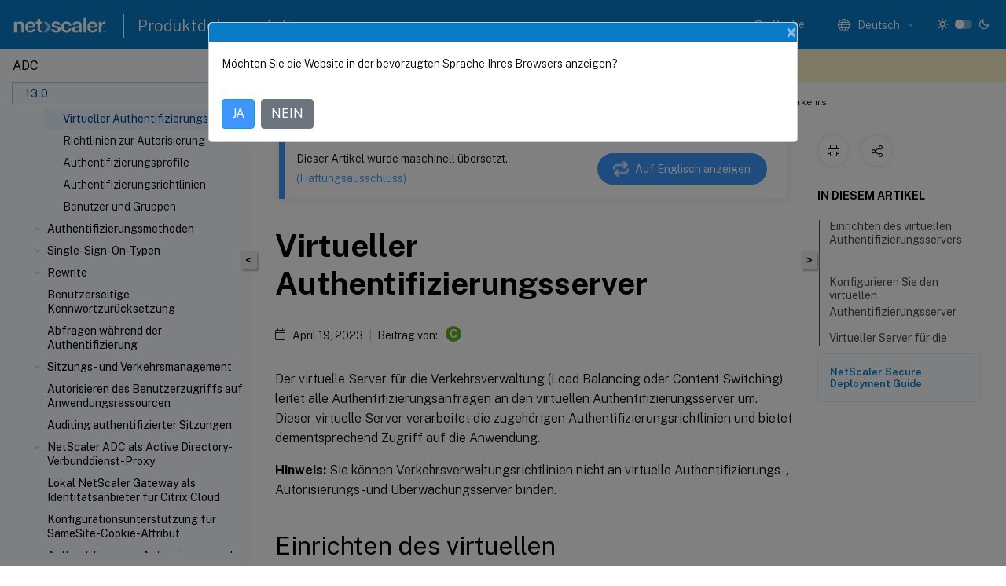

--- FILE ---
content_type: text/html; charset=UTF-8
request_url: https://docs.netscaler.com/de-de/citrix-adc/13/aaa-tm/entities-of-authentication-authorization-auditing/authentication-virtual-server.html
body_size: 19755
content:
<!DOCTYPE html>
<html lang="de-x-mtfrom-en" class="theme" style="visibility:hidden">
    <head>
<meta http-equiv="Content-Type" content="text/html; charset=UTF-8">
    <meta charset="UTF-8">
    <meta http-equiv="X-UA-Compatible" content="IE=edge">
    <meta name="viewport" content="width=device-width, initial-scale=1.0, maximum-scale=12.0, user-scalable=yes">
    
    
   
    <title>Virtueller Authentifizierungsserver | Authentifizierung, Autorisierung und Überwachung des Anwendungsverkehrs</title>
	
    <meta name="description" content="Der virtuelle Server für die Verkehrsverwaltung leitet alle Authentifizierungsanfragen an den virtuellen Authentifizierungsserver um.">
	
    <meta name="ctx_product" content="adc_main">
    
    <meta name="ctx_product_version" content="adc_13_0">
    <meta name="lastModified" content="April 19, 2023">
<meta name="googlebot" content="noindex">
<meta name="robots" content="noindex">
<meta name="mt_fly_provider" content="">
    <meta name="lang_code" content="de-de">
       <meta name="mt_pt_provider" content="amz">
       <link rel="alternate machine-translated-from" hreflang="en" href="/en-us/citrix-adc/13/aaa-tm/entities-of-authentication-authorization-auditing/authentication-virtual-server.html">
       
    <meta name="google-site-verification" content="vsmeIST81_ULm9HbCgrEHFrDA9QJAevauWZW-GQhmMI">
    

    

      <link rel="preconnect" href="https://consent.trustarc.com" crossorigin>   

   <link rel="preconnect" href="https://fonts.gstatic.com" crossorigin>

    <link rel="preload" as="style" href="https://fonts.googleapis.com/css2?family=Public+Sans:wght@300;400;600;700&amp;display=swap">

    <link rel="stylesheet" href="https://fonts.googleapis.com/css2?family=Public+Sans:wght@300;400;600;700&amp;display=swap" media="print" onload="this.media='all'">

        
   
    <link rel="preload" as="style" href="/assets/main.css">
    <link rel="stylesheet" href="/assets/main.css">



    <link rel="canonical" href="/de-de/citrix-adc/13/aaa-tm/entities-of-authentication-authorization-auditing/authentication-virtual-server.html">
    <link rel="icon" type="image/vnd.microsoft.icon" href="/assets/images/favicon.ico">
    <link rel="apple-touch-icon" href="/assets/images/apple-touch-icon.png">
  
    
    
</head>

    <body class="doc">
        <div class="docs-container-fluid">
            <div class="row no-gutters docs-header-container" id="docs-header-container-id">
                <div class="col-sm-12 col-md-12 docs-page-header">
                    
                        
<header class="docs-header clearfix">
  <!-- <button type="button" id="extra-close-button" class="close" data-dismiss="modal" aria-label="Close">
        <span aria-hidden="true">&times;</span>
    </button> -->

  <div class="md-search">
    <div class="md-search-close">
      <span class="docs-icon icon-close"></span>
    </div>
  </div>
  <div class="header-left">
    <div class="docs-icon icon-hamburger md-hamburger"></div>

    <a class="site-title" onclick="location.href='http://netscaler.com';">
      <img class="add-header-logo">
      
    </a>
    <span class="header-divider"> </span>
    <a href="/de-de" class="site-title-text">Produktdokumentation</a>
  </div>
  <div class="header-right">
    <div class="search-bar-container">
<!-- Button trigger modal -->
<button type="button" class="btn btn-primary search-btn-homepage" data-toggle="modal" data-target="#algoliaModal" id="search-btn">
  <span class="docs-icon icon-search"></span>
  <div class="search-box-new"> Suche</div>
</button>

<input type="hidden" id="search_type" value="Suchbegriff eingeben">
<input type="hidden" id="search_no_results" value="Keine Ergebnisse">
<input type="hidden" id="search_filter" value="Filter">
<input type="hidden" id="search_refine" value="Ergebnisse verfeinern">
<input type="hidden" id="search_clear_all" value="Alles löschen">
<input type="hidden" id="search_citrix_pro_doc" value="Produktdokumentation durchsuchen">
<input type="hidden" id="search_query" value="Versuchen Sie es mit einer anderen oder weniger spezifischen Abfrage. Alle ausgewählten Filter entfernen. Beispielabfragen sind Upgrade, Workspace, Zertifikat.">
<input type="hidden" id="search_recommended" value="Empfohlene Themen">
<input type="hidden" id="search_related_topics" value="Verwandte Themen in der Citrix Tech Zone">
<input type="hidden" id="search_no_result_tech_zone" value="Keine Ergebnisse in der Tech Zone gefunden">
<input type="hidden" id="search_show_more" value="Mehr anzeigen in der Tech Zone">
<input type="hidden" id="search_query_all" value="Suche in allen Produkten">
<input type="hidden" id="search_featured" value="Ausgewählte Themen">
<input type="hidden" id="search_active_filter" value="Ausgewählter Filter">

  <!-- Modal -->
  <div class="modal fade" id="algoliaModal" data-backdrop="false" tabindex="-1" role="dialog" aria-labelledby="algoliaModalLabel" aria-hidden="true">
    <div class="modal-dialog modal-dialog-scrollable" role="document">
      <div class="modal-content search-modal-content">
        <div class="modal-body search-modal-body" id="modal-box-algolia">
          <div>
            <div class="search-filter-head">
              <div class="inner-div">
                <div class="close-search-modal-mobile" data-dismiss="modal" aria-label="Close">
                 <span class="docs-icon algolia-modal-close-icon icon-arrow-back-search"></span>
                </div> 
                <div id="autocomplete">
                </div>
                <div class="close-search-modal" data-dismiss="modal" aria-label="Close">
                  <p>Schließen</p> <span class="docs-icon icon-clearAll-search"></span>
                </div>
                <div class="mobile-filter" id="mobile-filter-button"><span class="docs-icon icon-filter"></span></div>    
              </div>
            </div>
            <div class="search-hits">
              <div class="products-heading">
                <div class="prod">
                <div class="refine-heading">Ergebnisse verfeinern</div>
                <div id="clear-refinement" class="bg-ss-clear"></div>
                </div>
                <div id="hierarchical-menu">
                  <input type="text" id="product-search" class="product-searchbox" placeholder="Nach Produkten suchen">
                  <p class="select-product-mobile">Produkt auswählen</p>
                </div>
              </div>
              <div class="mobile-apply-filter" id="mobile-filter-div">
                <div class="mobile-apply-filter-inner">
                  <div id="apply-filter">Anwenden</div>
                  <div id="clear-refinement-mobile">Alles löschen</div>
                </div>
              </div>
              <div id="result-div">
                <div id="query-suggestion-div"></div>
                <div class="show-filter">
                  <div id="selected-message">Ausgewählter Filter</div>
                  <div id="current-refinements"></div>
                </div>
                <div id="empty-search-algolia">
                  <div class="search-icon-big">
                    <span class="docs-icon icon-search no-result"></span>
                  </div>
                  <div class="empty-message-class">
                     <div class="empty-message-line-1 modal-text-center">Produktdokumentation durchsuchen</div>
                  </div>
                </div>
                <div id="infinite-hits-custom" class="hits-container" style="display:none;">
                </div>
              </div>
            </div>
          </div>
        </div>
      </div>
    </div>
  </div>

      <span class="docs-icon icon-search md-search-submit"></span>
    </div>
<div class="language-container">
    <button type="button" class="btn btn-default dropdown-toggle" data-toggle="dropdown" aria-haspopup="true" aria-expanded="false" onclick="loadCaptcha('language')">
        <i class="docs-icon icon-globe cx-globe lang-selected"></i>
        <span class="lang-selected-text"></span>
        <span class="docs-icon dropdown-arrow icon-arrow-down-rounded"></span>
    </button>
        
    <ul class="dropdown-menu">
        <li class="lang active lang-desktop">
            <a class="language-option" href="/en-us/citrix-adc/13/aaa-tm/entities-of-authentication-authorization-auditing/authentication-virtual-server.html?lang-switch=true">
                <div class="lang-p">
                    English
                </div>
            </a>
        </li>
        <li class="lang active lang-mobile">
            <a class="language-option" href="/en-us/citrix-adc/13/aaa-tm/entities-of-authentication-authorization-auditing/authentication-virtual-server.html?lang-switch=true">
                <div class="lang-p">
                    EN
                </div>
            </a>
        </li>
            <li class="lang active lang-desktop">
                <a class='language-option mt-lang' href='/de-de/citrix-adc/13/aaa-tm/entities-of-authentication-authorization-auditing/authentication-virtual-server?lang-switch=true'>
                    <div class="lang-p">
                        <span class="lang-txt">Deutsch</span>
                        <span class="docs-icon icon-mt"></span>
                        <p class="img_description">Machine Translated</p>
                    </div>
                </a>
            </li>
            <li class="lang active lang-mobile">
                <a class='language-option mt-lang' href='/de-de/citrix-adc/13/aaa-tm/entities-of-authentication-authorization-auditing/authentication-virtual-server?lang-switch=true'>
                    <div class="lang-p">
                        <span class="lang-txt">DE</span>
                        <span class="docs-icon icon-mt"></span>
                        <p class="img_description">Machine Translated</p>
                    </div>
                </a>
            </li>
            <li class="lang active lang-desktop">
                <a class="language-option mt-lang" href="/fr-fr/citrix-adc/13/aaa-tm/entities-of-authentication-authorization-auditing/authentication-virtual-server.html?lang-switch=true">
                    <div class="lang-p">
                        <span class="lang-txt">Français</span>
                        <span class="docs-icon icon-mt"></span>
                        <p class="img_description">Machine Translated</p>
                    </div>
                </a>
            </li>
            <li class="lang active lang-mobile">
                <a class="language-option mt-lang" href="/fr-fr/citrix-adc/13/aaa-tm/entities-of-authentication-authorization-auditing/authentication-virtual-server.html?lang-switch=true">
                    <div class="lang-p">
                        <span class="lang-txt">FR</span>
                        <span class="docs-icon icon-mt"></span>
                        <p class="img_description">Machine Translated</p>
                    </div>
                </a>
            </li>
            <li class="lang active lang-desktop">
                <a class="language-option mt-lang" href="/es-es/citrix-adc/13/aaa-tm/entities-of-authentication-authorization-auditing/authentication-virtual-server.html?lang-switch=true">
                    <div class="lang-p">
                        <span class="lang-txt">Español</span>
                        <span class="docs-icon icon-mt"></span>
                        <p class="img_description">Machine Translated</p>
                    </div>
                </a>
            </li>
            <li class="lang active lang-mobile">
                <a class="language-option mt-lang" href="/es-es/citrix-adc/13/aaa-tm/entities-of-authentication-authorization-auditing/authentication-virtual-server.html?lang-switch=true">
                    <div class="lang-p">
                        <span class="lang-txt">ES</span>
                        <span class="docs-icon icon-mt"></span>
                        <p class="img_description">Machine Translated</p>
                    </div>
                </a>
            </li>
            <li class="lang active lang-desktop">
                <a class="language-option mt-lang" href="/ja-jp/citrix-adc/13/aaa-tm/entities-of-authentication-authorization-auditing/authentication-virtual-server.html?lang-switch=true">
                    <div class="lang-p">
                        <span class="lang-txt">日本語</span>
                        <span class="docs-icon icon-mt"></span>
                        <p class="img_description">Machine Translated</p>
                    </div>
                </a>
            </li>
            <li class="lang active lang-mobile">
                <a class="language-option mt-lang" href="/ja-jp/citrix-adc/13/aaa-tm/entities-of-authentication-authorization-auditing/authentication-virtual-server.html?lang-switch=true">
                    <div class="lang-p">
                        <span class="lang-txt">JA</span>
                        <span class="docs-icon icon-mt"></span>
                        <p class="img_description">Machine Translated</p>
                    </div>
                </a>
            </li>
            <li class="lang active lang-desktop">
                <a class="language-option mt-lang" href="/zh-cn/citrix-adc/13/aaa-tm/entities-of-authentication-authorization-auditing/authentication-virtual-server.html?lang-switch=true">
                    <div class="lang-p">
                        <span class="lang-txt">简体中文</span>
                        <span class="docs-icon icon-mt"></span>
                        <p class="img_description">Machine Translated</p>
                    </div>
                </a>
            </li>
            <li class="lang active lang-mobile">
                <a class="language-option mt-lang" href="/zh-cn/citrix-adc/13/aaa-tm/entities-of-authentication-authorization-auditing/authentication-virtual-server.html?lang-switch=true">
                    <div class="lang-p">
                        <span class="lang-txt">ZH</span>
                        <span class="docs-icon icon-mt"></span>
                        <p class="img_description">Machine Translated</p>
                    </div>
                </a>
            </li>
    </ul>
</div>



    <div class="light-toggle-box">
      <div class="light docs-actions-item">
        <span data-content="Helles Design">
          <i class="docs-icon icon-sun"></i>
        </span>
      </div>
      <label class="switch">
        <input id="switch_theme" type="checkbox">
        <span class="slider round"></span>
      </label>
      <div class="dark docs-actions-item">
        <span data-content="Dunkles Design">
          <i class="docs-icon icon-moon"></i>
        </span>
      </div>
    </div>

    <button class="themebtn-switch">
      <span data-content="Helles Design" class="theme-mobile">
        <i class="docs-icon icon-sun"></i>
      </span>
    </button>
  </div>
</header>


                    
					 <div id="docs-banner">
                        <div id="banner-div" style="display: none;" data-component="dismissible-item" data-expiry="1000" data-id="welcome-banner" data-type="info" data-value='&lt;div&gt;&lt;p id="text-banner"&gt;&lt;/p&gt;&lt;p id="new-banner"&gt;&lt;/p&gt;&lt;/div&gt;'></div>


                    </div>
                </div>
            </div>
            <div class="row no-gutters">
                <div class="col-sm-12 col-md-12 docs-page-content">
			<div id="invisible-recaptcha"></div>
     			 <input type="hidden" id="recaptchaVal" value="">
                    
   
<div class="row no-gutters" id="collapse">
  <div class="col-3 col-md-4 col-lg-3 content-left-wrapper">
    <div class="left-wrapper">
      
      

    
   <div class="version-name-class">
       <span class="version-name">ADC</span>
   </div>
    <div class="cx-version-options">
        <div class="dropdown">
            
            <button class="btn btn-secondary dropdown-toggle docsproductversiondropdown" type="button" data-toggle="dropdown" aria-haspopup="true" aria-expanded="false">
                <p class="version-name-container">
                     <span class="version-name">13.0</span>
                    
                </p>
                <span class="docs-icon icons-arrow-version-selector"></span>
                
            </button>
            <div class="dropdown-menu" aria-labelledby="dropdownMenuButton">
            
              <a class="dropdown-item" data-version-url="/de-de/citrix-adc/current-release/aaa-tm/entities-of-authentication-authorization-auditing/authentication-virtual-server.html">14.1 - Current Release</a>
            
              <a class="dropdown-item" data-version-url="/de-de/citrix-adc/13-1/aaa-tm/entities-of-authentication-authorization-auditing/authentication-virtual-server.html">13.1</a>
            
              <a class="dropdown-item" data-version-url="/de-de/citrix-adc/13/aaa-tm/entities-of-authentication-authorization-auditing/authentication-virtual-server.html">13.0</a>
            
              <a class="dropdown-item" data-version-url="/de-de/citrix-adc/12-1">12.1</a>
            
            </div>
        </div>
    </div>


<div class="left-nav">
    <div class="overlay"></div>
    <ul class="ctx-sub-menu scrollable">
                <li>
                    
                    <p>
                    
                        
                        
                        
                        
                        <a href='/de-de/citrix-adc/13/aaa-tm/how-citrix-adc-aaa-works'>
                            Wie Authentifizierung, Autorisierung und Auditing funktionieren
                            
                            
                        </a>
                    </p>
                 </li>
                <li class="has-sub-nav-li">
                    
                    <p class="child-active">
                        <span class="ctx-sub-menu-group-link has-sub-nav docs-icon icon-arrow-up-rounded "></span>
                    
                        
                        
                        
                        
                        <a class='ctx-sub-menu-group-title' href='/de-de/citrix-adc/13/aaa-tm/entities-of-authentication-authorization-auditing'>
                            Grundkomponenten der Authentifizierung, Autorisierung und Audit-Konfiguration
                            
                            
                        </a>
                    </p>
                        <ul id="ctx-sub-menu-children" class="ctx-sub-menu-child-open">
                                <li>
                                    <p class="active">
                                        Virtueller Authentifizierungsserver
                                </p>
</li>
                                <li>
                                    <p>  
                                        <a href='/de-de/citrix-adc/13/aaa-tm/entities-of-authentication-authorization-auditing/authorization-policies'>Richtlinien zur Autorisierung</a>
                                </p>
</li>
                                <li>
                                    <p>  
                                        <a href='/de-de/citrix-adc/13/aaa-tm/entities-of-authentication-authorization-auditing/authentication-profiles'>Authentifizierungsprofile</a>
                                </p>
</li>
                                <li>
                                    <p>  
                                        <a href='/de-de/citrix-adc/13/aaa-tm/entities-of-authentication-authorization-auditing/authentication-policies'>Authentifizierungsrichtlinien</a>
                                </p>
</li>
                                <li>
                                    <p>  
                                        <a href='/de-de/citrix-adc/13/aaa-tm/entities-of-authentication-authorization-auditing/authentication-authorization-users-groups'>Benutzer und Gruppen</a>
                                </p>
</li>
                        </ul>
                 </li>
                <li class="has-sub-nav-li">
                    
                    <p>
                        <span class="ctx-sub-menu-group-link has-sub-nav docs-icon icon-arrow-down-rounded"></span>
                    
                        
                        
                        
                        
                        <a class='ctx-sub-menu-group-title' href='/de-de/citrix-adc/13/aaa-tm/authentication-methods'>
                            Authentifizierungsmethoden
                            
                            
                        </a>
                    </p>
                        <ul id="ctx-sub-menu-children" class="ctx-sub-menu-closed">
                                <li class="has-sub-nav-li">
                                    <p> <!-- rendering second level child -->
                                        <span class="ctx-sub-menu-group-link has-sub-nav docs-icon icon-arrow-down-rounded"></span>  
                                        <a class='ctx-sub-menu-group-title' href='/de-de/citrix-adc/13/aaa-tm/authentication-methods/multi-factor-nfactor-authentication'>Mehrstufige Authentifizierung (nFactor)</a> <!-- rendering second level child -->
                                    </p>
                                    <ul id="ctx-sub-menu-children" class="ctx-sub-menu-closed">
                                                <li>
                                                    <p>  
                                                        <a href='/de-de/citrix-adc/13/aaa-tm/authentication-methods/multi-factor-nfactor-authentication/nfactor-terminology'>
                                                        nFactor Konzepte, Entitäten und Terminologie </a>
                                                    </p>
                                                </li>
                                                <li>
                                                    <p>  
                                                        <a href='/de-de/citrix-adc/13/aaa-tm/authentication-methods/multi-factor-nfactor-authentication/nfactor-authentication-configuring'>
                                                        NFactor-Authentifizierung konfigurieren </a>
                                                    </p>
                                                </li>
                                                <li>
                                                    <p>  
                                                        <a href='/de-de/citrix-adc/13/aaa-tm/authentication-methods/multi-factor-nfactor-authentication/nfactor-authentication-simplification'>
                                                        nFactor Visualizer für vereinfachte Konfiguration </a>
                                                    </p>
                                                </li>
                                                <li>
                                                    <p>  
                                                        <a href='/de-de/citrix-adc/13/aaa-tm/authentication-methods/multi-factor-nfactor-authentication/nfactor-extensibility'>
                                                        nFactor-Erweiterbarkeit </a>
                                                    </p>
                                                </li>
                                                <li>
                                                    <p>  
                                                        <a href='/de-de/citrix-adc/13/aaa-tm/authentication-methods/multi-factor-nfactor-authentication/set-a-cookie-using-nfactor'>
                                                        Setzen eines Cookies mit nFactor </a>
                                                    </p>
                                                </li>
                                                <li>
                                                    <p>  
                                                        <a href='/de-de/citrix-adc/13/aaa-tm/authentication-methods/multi-factor-nfactor-authentication/sample-deployments-using-nfactor-authentication'>
                                                        Beispielbereitstellungen mit nFactor-Authentifizierung </a>
                                                    </p>
                                                </li>
                                                <li>
                                                    <p>  
                                                        <a href='/de-de/citrix-adc/13/aaa-tm/authentication-methods/multi-factor-nfactor-authentication/how-to-articles'>
                                                        Wie macht man </a>
                                                    </p>
                                                </li>
                                    </ul>
                                </li>
                                <li class="has-sub-nav-li">
                                    <p> <!-- rendering second level child -->
                                        <span class="ctx-sub-menu-group-link has-sub-nav docs-icon icon-arrow-down-rounded"></span>  
                                        <a class='ctx-sub-menu-group-title' href='/de-de/citrix-adc/13/aaa-tm/authentication-methods/saml-authentication'>SAML-Authentifizierung</a> <!-- rendering second level child -->
                                    </p>
                                    <ul id="ctx-sub-menu-children" class="ctx-sub-menu-closed">
                                                <li>
                                                    <p>  
                                                        <a href='/de-de/citrix-adc/13/aaa-tm/authentication-methods/saml-authentication/citrix-adc-saml-sp'>
                                                        NetScaler ADC als SAML SP </a>
                                                    </p>
                                                </li>
                                                <li>
                                                    <p>  
                                                        <a href='/de-de/citrix-adc/13/aaa-tm/authentication-methods/saml-authentication/citrix-adc-saml-idp'>
                                                        NetScaler ADC als SAML-IdP </a>
                                                    </p>
                                                </li>
                                                <li>
                                                    <p>  
                                                        <a href='/de-de/citrix-adc/13/aaa-tm/authentication-methods/saml-authentication/saml-sign-sign-on'>
                                                        Konfigurieren von SAML-Single-Sign-On </a>
                                                    </p>
                                                </li>
                                                <li>
                                                    <p>  
                                                        <a href='/de-de/citrix-adc/13/aaa-tm/authentication-methods/saml-authentication/azure-saml-idp'>
                                                        Konfigurieren von Azure AD als SAML IdP und NetScaler ADC als SAML SP </a>
                                                    </p>
                                                </li>
                                                <li>
                                                    <p>  
                                                        <a href='/de-de/citrix-adc/13/aaa-tm/authentication-methods/saml-authentication/saml-additional-features-supported'>
                                                        Zusätzliche Funktionen für SAML unterstützt </a>
                                                    </p>
                                                </li>
                                    </ul>
                                </li>
                                <li class="has-sub-nav-li">
                                    <p> <!-- rendering second level child -->
                                        <span class="ctx-sub-menu-group-link has-sub-nav docs-icon icon-arrow-down-rounded"></span>  
                                        <a class='ctx-sub-menu-group-title' href='/de-de/citrix-adc/13/aaa-tm/authentication-methods/oauth-authentication'>OAuth Authentifizierung</a> <!-- rendering second level child -->
                                    </p>
                                    <ul id="ctx-sub-menu-children" class="ctx-sub-menu-closed">
                                                <li>
                                                    <p>  
                                                        <a href='/de-de/citrix-adc/13/aaa-tm/authentication-methods/oauth-authentication/citrix-adc-oauth-sp'>
                                                        NetScaler ADC als OAuth SP </a>
                                                    </p>
                                                </li>
                                                <li>
                                                    <p>  
                                                        <a href='/de-de/citrix-adc/13/aaa-tm/authentication-methods/oauth-authentication/citrix-adc-oauth-idp'>
                                                        NetScaler ADC als OAuth IdP </a>
                                                    </p>
                                                </li>
                                                <li>
                                                    <p>  
                                                        <a href='/de-de/citrix-adc/13/aaa-tm/authentication-methods/oauth-authentication/api-authentication-with-adc'>
                                                        API-Authentifizierung mit der NetScaler ADC-Appliance </a>
                                                    </p>
                                                </li>
                                    </ul>
                                </li>
                                <li class="has-sub-nav-li">
                                    <p> <!-- rendering second level child -->
                                        <span class="ctx-sub-menu-group-link has-sub-nav docs-icon icon-arrow-down-rounded"></span>  
                                        <a class='ctx-sub-menu-group-title' href='/de-de/citrix-adc/13/aaa-tm/authentication-methods/citrix-adc-aaa-ldap-authentication-policies'>LDAP-Authentifizierung</a> <!-- rendering second level child -->
                                    </p>
                                    <ul id="ctx-sub-menu-children" class="ctx-sub-menu-closed">
                                                <li>
                                                    <p>  
                                                        <a href='/de-de/citrix-adc/13/aaa-tm/authentication-methods/configure-ldap-authentication-on-citrix-adc-for-management-purposes'>
                                                        LDAP-Authentifizierung auf der NetScaler ADC-Appliance für Verwaltungszwecke konfigurieren </a>
                                                    </p>
                                                </li>
                                    </ul>
                                </li>
                                <li>
                                    <p>  
                                        <a href='/de-de/citrix-adc/13/aaa-tm/authentication-methods/citrix-adc-aaa-radius-authentication-policy'>RADIUS-Authentifizierung</a>
                                </p>
</li>
                                <li>
                                    <p>  
                                        <a href='/de-de/citrix-adc/13/aaa-tm/authentication-methods/citrix-adc-aaa-tacacs-authentication-policy'>TACACS-Authentifizierung</a>
                                </p>
</li>
                                <li>
                                    <p>  
                                        <a href='/de-de/citrix-adc/13/aaa-tm/authentication-methods/citrix-adc-aaa-client-certificate-authentication-policy'>Clientzertifikatauthentifizierung</a>
                                </p>
</li>
                                <li>
                                    <p>  
                                        <a href='/de-de/citrix-adc/13/aaa-tm/authentication-methods/citrix-adc-aaa-negotiate-authentication-policy'>Authentifizierung aushandeln</a>
                                </p>
</li>
                                <li class="has-sub-nav-li">
                                    <p> <!-- rendering second level child -->
                                        <span class="ctx-sub-menu-group-link has-sub-nav docs-icon icon-arrow-down-rounded"></span>  
                                        <a class='ctx-sub-menu-group-title' href='/de-de/citrix-adc/13/aaa-tm/authentication-methods/web-authentication'>Web-Authentifizierung</a> <!-- rendering second level child -->
                                    </p>
                                    <ul id="ctx-sub-menu-children" class="ctx-sub-menu-closed">
                                                <li>
                                                    <p>  
                                                        <a href='/de-de/citrix-adc/13/aaa-tm/authentication-methods/web-authentication/sms-two-factor-authentication'>
                                                        SMS-OTP für die Webauthentifizierung konfigurieren </a>
                                                    </p>
                                                </li>
                                    </ul>
                                </li>
                                <li>
                                    <p>  
                                        <a href='/de-de/citrix-adc/13/aaa-tm/authentication-methods/citrix-adc-aaa-forms-based-authentication'>Formularbasierte Authentifizierung</a>
                                </p>
</li>
                                <li>
                                    <p>  
                                        <a href='/de-de/citrix-adc/13/aaa-tm/authentication-methods/citrix-adc-aaa-401-based-authentication'>401-basierte Authentifizierung</a>
                                </p>
</li>
                                <li>
                                    <p>  
                                        <a href='/de-de/citrix-adc/13/aaa-tm/authentication-methods/nfactor-recaptcha-configuration'>reCAPTCHA für nFactor-Authentifizierung</a>
                                </p>
</li>
                                <li class="has-sub-nav-li">
                                    <p> <!-- rendering second level child -->
                                        <span class="ctx-sub-menu-group-link has-sub-nav docs-icon icon-arrow-down-rounded"></span>  
                                        <a class='ctx-sub-menu-group-title' href='/de-de/citrix-adc/13/aaa-tm/authentication-methods/native-otp-authentication'>Native OTP-Unterstützung für die Authentifizierung</a> <!-- rendering second level child -->
                                    </p>
                                    <ul id="ctx-sub-menu-children" class="ctx-sub-menu-closed">
                                                <li>
                                                    <p>  
                                                        <a href='/de-de/citrix-adc/13/aaa-tm/authentication-methods/native-otp-authentication/otp-encrypt-secret'>
                                                        Speichern geheimer OTP-Daten in einem verschlüsselten Format </a>
                                                    </p>
                                                </li>
                                                <li>
                                                    <p>  
                                                        <a href='/de-de/citrix-adc/13/aaa-tm/authentication-methods/native-otp-authentication/otp-encryption-tool'>
                                                        OTP-Verschlüsselungstool </a>
                                                    </p>
                                                </li>
                                    </ul>
                                </li>
                                <li>
                                    <p>  
                                        <a href='/de-de/citrix-adc/13/aaa-tm/authentication-methods/email-otp'>E-Mail OTP</a>
                                </p>
</li>
                                <li>
                                    <p>  
                                        <a href='/de-de/citrix-adc/13/aaa-tm/authentication-methods/push-notification-otp'>Pushbenachrichtigung für OTP</a>
                                </p>
</li>
                        </ul>
                 </li>
                <li class="has-sub-nav-li">
                    
                    <p>
                        <span class="ctx-sub-menu-group-link has-sub-nav docs-icon icon-arrow-down-rounded"></span>
                    
                        
                        
                        
                        
                        <a class='ctx-sub-menu-group-title' href='/de-de/citrix-adc/13/aaa-tm/single-sign-on-types'>
                            Single-Sign-On-Typen
                            
                            
                        </a>
                    </p>
                        <ul id="ctx-sub-menu-children" class="ctx-sub-menu-closed">
                                <li class="has-sub-nav-li">
                                    <p> <!-- rendering second level child -->
                                        <span class="ctx-sub-menu-group-link has-sub-nav docs-icon icon-arrow-down-rounded"></span>  
                                        <a class='ctx-sub-menu-group-title' href='/de-de/citrix-adc/13/aaa-tm/single-sign-on-types/kerberos-single-sign-on'>NetScaler ADC Kerberos Single Sign-On</a> <!-- rendering second level child -->
                                    </p>
                                    <ul id="ctx-sub-menu-children" class="ctx-sub-menu-closed">
                                                <li>
                                                    <p>  
                                                        <a href='/de-de/citrix-adc/13/aaa-tm/single-sign-on-types/kerberos-single-sign-on/citrix-adc-kerberos-single-sign-on'>
                                                        Überblick über NetScaler ADC Kerberos SSO </a>
                                                    </p>
                                                </li>
                                                <li>
                                                    <p>  
                                                        <a href='/de-de/citrix-adc/13/aaa-tm/single-sign-on-types/kerberos-single-sign-on/setup-citrix-adc-single-sign-on'>
                                                        Einrichten von NetScaler ADC SSO </a>
                                                    </p>
                                                </li>
                                                <li>
                                                    <p>  
                                                        <a href='/de-de/citrix-adc/13/aaa-tm/single-sign-on-types/kerberos-single-sign-on/configure-citrix-adc-sso-for-authentication'>
                                                        SSO konfigurieren </a>
                                                    </p>
                                                </li>
                                                <li>
                                                    <p>  
                                                        <a href='/de-de/citrix-adc/13/aaa-tm/single-sign-on-types/kerberos-single-sign-on/setup-global-generate-kcd-keytab-script'>
                                                        Generieren des KCD-Keytab-Skripts </a>
                                                    </p>
                                                </li>
                                    </ul>
                                </li>
                                <li>
                                    <p>  
                                        <a href='/de-de/citrix-adc/13/aaa-tm/sso-for-basic-digest-ntlm-authentication'>SSO für Basic-, Digest- und NTLM-Authentifizierung aktivieren</a>
                                </p>
</li>
                        </ul>
                 </li>
                <li class="has-sub-nav-li">
                    
                    <p>
                        <span class="ctx-sub-menu-group-link has-sub-nav docs-icon icon-arrow-down-rounded"></span>
                    
                        
                        
                        
                        
                        <a class='ctx-sub-menu-group-title' href='/de-de/citrix-adc/13/aaa-tm/aaa-rewrite'>
                            Rewrite
                            
                            
                        </a>
                    </p>
                        <ul id="ctx-sub-menu-children" class="ctx-sub-menu-closed">
                                <li>
                                    <p>  
                                        <a href='/de-de/citrix-adc/13/aaa-tm/aaa-rewrite/csp-header'>Unterstützung für Response Header für Content Security Policy für NetScaler Gateway und Authentifizierungsserver generierte Antworten</a>
                                </p>
</li>
                        </ul>
                 </li>
                <li>
                    
                    <p>
                    
                        
                        
                        
                        
                        <a href='/de-de/citrix-adc/13/aaa-tm/sspr-support'>
                            Benutzerseitige Kennwortzurücksetzung
                            
                            
                        </a>
                    </p>
                 </li>
                <li>
                    
                    <p>
                    
                        
                        
                        
                        
                        <a href='/de-de/citrix-adc/13/aaa-tm/polling-for-nfactor'>
                            Abfragen während der Authentifizierung
                            
                            
                        </a>
                    </p>
                 </li>
                <li class="has-sub-nav-li">
                    
                    <p>
                        <span class="ctx-sub-menu-group-link has-sub-nav docs-icon icon-arrow-down-rounded"></span>
                    
                        
                        
                        
                        
                        <a class='ctx-sub-menu-group-title' href='/de-de/citrix-adc/13/aaa-tm/citrix-adc-aaa-session-and-traffic-management'>
                            Sitzungs- und Verkehrsmanagement
                            
                            
                        </a>
                    </p>
                        <ul id="ctx-sub-menu-children" class="ctx-sub-menu-closed">
                                <li>
                                    <p>  
                                        <a href='/de-de/citrix-adc/13/aaa-tm/citrix-adc-aaa-session-and-traffic-management/rate-limiting-with-gateway'>Ratenbegrenzung für NetScaler Gateway</a>
                                </p>
</li>
                        </ul>
                 </li>
                <li>
                    
                    <p>
                    
                        
                        
                        
                        
                        <a href='/de-de/citrix-adc/13/aaa-tm/authorization'>
                            Autorisieren des Benutzerzugriffs auf Anwendungsressourcen
                            
                            
                        </a>
                    </p>
                 </li>
                <li>
                    
                    <p>
                    
                        
                        
                        
                        
                        <a href='/de-de/citrix-adc/13/aaa-tm/auditing'>
                            Auditing authentifizierter Sitzungen
                            
                            
                        </a>
                    </p>
                 </li>
                <li class="has-sub-nav-li">
                    
                    <p>
                        <span class="ctx-sub-menu-group-link has-sub-nav docs-icon icon-arrow-down-rounded"></span>
                    
                        
                        
                        
                        
                        <a class='ctx-sub-menu-group-title' href='/de-de/citrix-adc/13/aaa-tm/adfs-proxy-wsfed'>
                            NetScaler ADC als Active Directory-Verbunddienst-Proxy
                            
                            
                        </a>
                    </p>
                        <ul id="ctx-sub-menu-children" class="ctx-sub-menu-closed">
                                <li>
                                    <p>  
                                        <a href='/de-de/citrix-adc/13/aaa-tm/adfs-proxy-wsfed/wsfed-saml-idp'>Web Services Federation Protokoll</a>
                                </p>
</li>
                                <li>
                                    <p>  
                                        <a href='/de-de/citrix-adc/13/aaa-tm/adfs-proxy-wsfed/adfspip-compliance'>Compliance des Active Directory-Verbunddienstproxy-</a>
                                </p>
</li>
                        </ul>
                 </li>
                <li>
                    
                    <p>
                    
                        
                        
                        
                        
                        <a href='/de-de/citrix-adc/13/aaa-tm/use-citrix-gateway-as-idp-for-citrix-cloud'>
                            Lokal NetScaler Gateway als Identitätsanbieter für Citrix Cloud
                            
                            
                        </a>
                    </p>
                 </li>
                <li>
                    
                    <p>
                    
                        
                        
                        
                        
                        <a href='/de-de/citrix-adc/13/aaa-tm/configure-samesite-for-aaa-deployments'>
                            Konfigurationsunterstützung für SameSite-Cookie-Attribut
                            
                            
                        </a>
                    </p>
                 </li>
                <li class="has-sub-nav-li">
                    
                    <p>
                        <span class="ctx-sub-menu-group-link has-sub-nav docs-icon icon-arrow-down-rounded"></span>
                    
                        
                        
                        
                        
                        <a class='ctx-sub-menu-group-title' href='/de-de/citrix-adc/13/aaa-tm/configuring-commonly-used-protocols'>
                            Authentifizierung, Autorisierung und Überwachung mit häufig verwendeten Protokollen
                            
                            
                        </a>
                    </p>
                        <ul id="ctx-sub-menu-children" class="ctx-sub-menu-closed">
                                <li class="has-sub-nav-li">
                                    <p> <!-- rendering second level child -->
                                        <span class="ctx-sub-menu-group-link has-sub-nav docs-icon icon-arrow-down-rounded"></span>  
                                        <a class='ctx-sub-menu-group-title' href='/de-de/citrix-adc/13/aaa-tm/configuring-commonly-used-protocols/citrix-adc-aaa-with-kerberos-ntlm'>Authentifizierung, Autorisierung und Audits mit Kerberos/NTLM</a> <!-- rendering second level child -->
                                    </p>
                                    <ul id="ctx-sub-menu-children" class="ctx-sub-menu-closed">
                                                <li>
                                                    <p>  
                                                        <a href='/de-de/citrix-adc/13/aaa-tm/configuring-commonly-used-protocols/citrix-adc-aaa-with-kerberos-ntlm/implement-kerberos-for-client-authentication'>
                                                        Wie NetScaler ADC Kerberos für die Clientauthentifizierung implementiert </a>
                                                    </p>
                                                </li>
                                                <li>
                                                    <p>  
                                                        <a href='/de-de/citrix-adc/13/aaa-tm/configuring-commonly-used-protocols/citrix-adc-aaa-with-kerberos-ntlm/kerberos-config-on-citrix-adc'>
                                                        Konfigurieren der Kerberos-Authentifizierung auf der NetScaler ADC-Appliance </a>
                                                    </p>
                                                </li>
                                                <li>
                                                    <p>  
                                                        <a href='/de-de/citrix-adc/13/aaa-tm/configuring-commonly-used-protocols/citrix-adc-aaa-with-kerberos-ntlm/kerberos-config-on-client'>
                                                        Konfigurieren der Kerberos-Authentifizierung auf einem Client </a>
                                                    </p>
                                                </li>
                                                <li>
                                                    <p>  
                                                        <a href='/de-de/citrix-adc/13/aaa-tm/configuring-commonly-used-protocols/citrix-adc-aaa-with-kerberos-ntlm/offloading-kerberos-authentication-from-physical-servers'>
                                                        Offload der Kerberos-Authentifizierung von physischen Servern </a>
                                                    </p>
                                                </li>
                                    </ul>
                                </li>
                        </ul>
                 </li>
                <li>
                    
                    <p>
                    
                        
                        
                        
                        
                        <a href='/de-de/citrix-adc/13/aaa-tm/troubleshoot-authentication-authorization-issues'>
                            Problembehandlung für Authentifizierung und Autorisierung
                            
                            
                        </a>
                    </p>
                 </li>
        
    </ul>
</div>


      
    </div>
  </div>
  <div class="col-xs-12 col-md-8 col-lg-9 content-right-wrapper">
    <div class="row no-gutters">
      <!--in this line there is class="h-100" which gives height 100%!important this is causing the issue  -->
      <div class="col-12 add-margin sticky-banner">
        
        <div id="mtDesktopBanner" class="mt-feedback-banner mt-feedback-banner-wrapper" style="display: none">
          <div class="feedback-banner-container " data-localize-header="mt-feedback-form">
    <div class="banner-content-wrapper">
        <span class="banner-heading" data-localize="mt_feedback_banner_heading">Dieser Inhalt wurde dynamisch maschinell übersetzt.</span>
    </div>
    <div class="banner-content-wrapper">
        <a class="banner-modal-button" href="#" data-toggle="modal" data-target="#mtFeedbackModal">
            <span data-localize="mt_feedback_banner_link">Geben Sie hier Feedback</span>
        </a>
    </div>
</div>
<div class="grate-ful-section" data-localize-header="mt-feedback-form">
    <!--suc_msg div will show when we get success response from netlify for the podio feedback -->  
        <img width="20" height="20" id="grate-ful-section_image_id">
        <span data-localize="mt_feedback_thank_you_text">Danke für das Feedback 
        </span>
</div>
        </div>
         
<nav aria-label="breadcrumb" class="d-lg-block breadcrumb-mobile ">
    <div class="breadcrumb-container sub-content-main-wrapper">
        <ol class="breadcrumb ctx-breadcrumbs">
            <li class="breadcrumb-item"><a href="/de-de"><span class="docs-icon icon-home breadcrumb-icon"></span></a></li>
            <li class="breadcrumb-item"><a href="/de-de/citrix-adc">NetScaler</a></li>
            <li class="breadcrumb-item"><a href="/de-de/citrix-adc/13">NetScaler ADC 13.0</a></li>
            <li class="breadcrumb-item"><a href="/de-de/citrix-adc/13/aaa-tm">Authentifizierung, Autorisierung und Überwachung des Anwendungsverkehrs</a></li>
        </ol>
    </div>
</nav>
      </div>
      
      <div style="position: sticky; width: 100%; top: 200px; z-index: 3">
        <button id="collapse-left">&lt;</button>
        <button id="show-left" style="display: none">&gt;</button>
      </div>

       
      <div class="col-12 col-sm-12 col-md-12 col-lg-9 order-12 order-sm-12 order-md-12 order-lg-1 sub-content-main-flex">
        <div class="sub-content-main-wrapper h-100">
          <div class="sub-content-main-wrapper-innner">
            

            <div class="mt-note" style="display: none">
              <div class="notification-container">
    <div class="notification-panel container-fluid" style="display:none">
        <div class="row outer-row-cont">
            <div class="col-12 col-md-7 col-sm-6 col-lg-7 outer-cont">
                <p class="notification-text en-us">This content has been machine translated dynamically.</p>
                <p class="notification-text de-de">Dieser Inhalt ist eine maschinelle Übersetzung, die dynamisch erstellt wurde. <a href="#mt-disclaimer">(Haftungsausschluss)</a></p>
                <p class="notification-text fr-fr">Cet article a été traduit automatiquement de manière dynamique. <a href="#mt-disclaimer">(Clause de non responsabilité)</a></p>
                <p class="notification-text es-es">Este artículo lo ha traducido una máquina de forma dinámica. <a href="#mt-disclaimer">(Aviso legal)</a></p>
				<p class="notification-text zh-cn">此内容已经过机器动态翻译。 <a href="#mt-disclaimer">放弃</a></p>
                <p class="notification-text ja-jp">このコンテンツは動的に機械翻訳されています。<a href="#mt-disclaimer">免責事項</a></p>
                <p class="notification-text ko-kr">이 콘텐츠는 동적으로 기계 번역되었습니다. <a href="#mt-disclaimer">책임 부인</a></p>
                <p class="notification-text pt-br">Este texto foi traduzido automaticamente. <a href="#mt-disclaimer">(Aviso legal)</a></p>
                <p class="notification-text it-it">Questo contenuto è stato tradotto dinamicamente con traduzione automatica.<a href="#mt-disclaimer">(Esclusione di responsabilità))</a></p>
                
                <p class="notification-text en-us-persistent-mt">This article has been machine translated.</p>
                <p class="notification-text de-de-persistent-mt">Dieser Artikel wurde maschinell übersetzt. <a href="#mt-disclaimer">(Haftungsausschluss)</a></p>
                <p class="notification-text fr-fr-persistent-mt">Ce article a été traduit automatiquement. <a href="#mt-disclaimer">(Clause de non responsabilité)</a></p>
                <p class="notification-text es-es-persistent-mt">Este artículo ha sido traducido automáticamente. <a href="#mt-disclaimer">(Aviso legal)</a></p>
                <p class="notification-text ja-jp-persistent-mt">この記事は機械翻訳されています.<a href="#mt-disclaimer">免責事項</a></p>
                <p class="notification-text ko-kr-persistent-mt">이 기사는 기계 번역되었습니다.<a href="#mt-disclaimer">책임 부인</a></p>
                <p class="notification-text pt-br-persistent-mt">Este artigo foi traduzido automaticamente.<a href="#mt-disclaimer">(Aviso legal)</a></p>
                <p class="notification-text zh-cn-persistent-mt">这篇文章已经过机器翻译.<a href="#mt-disclaimer">放弃</a></p>
                <p class="notification-text it-it-persistent-mt">Questo articolo è stato tradotto automaticamente.<a href="#mt-disclaimer">(Esclusione di responsabilità))</a></p>
            </div>
            <div class="col-12 col-md-5 col-sm-6 col-lg-5 inner-cont">
                <div class="button">
                    <div class="switcher">
                        <a class="mt-switchback-btn" href="javascript:">
                            <img width="20" height="20" class="blue_icon" id="mt-switchback-btn_image"> 
                            <span class="en-us">Switch to english</span>
                            <span class="de-de" style="display:none">Auf Englisch anzeigen</span>
                            <span class="fr-fr" style="display:none">Lire en anglais</span>
                            <span class="es-es" style="display:none">Leer en inglés</span>
                            <span class="ja-jp" style="display:none">英語に切り替え</span>
                            <span class="ko-kr" style="display:none">영어로 전환</span>
                            <span class="pt-br" style="display:none">Mudar para ingles</span>
                            <span class="zh-cn" style="display:none">切换到英文</span>
                            <span class="it-it" style="display:none">Passa all'inglese</span>
                        </a>
                    </div>
                </div>
            </div>
        </div>
    </div>
    <div style="display:none" id="notification-panel-error" class="notification-panel-error">
        <span class="icon-warning docs-icon"></span>
        <p class="notification-text">Translation failed!</p>
    </div>
 </div>

            </div>
            <div class="sub-content-main">
               
              <div class="title-container">
                <h1 class="page-title  d-sm-none d-lg-block"> Virtueller Authentifizierungsserver 
                </h1>
              </div>

                 <div class="meta-data d-none d-lg-block">
        <span class="docs-icon icon-calendar"></span>
                <span class="last-modified">April 19, 2023</span>
                        
                        
                                <div class="contributor">
                                Beitrag von: 
                                        
					<div class="contributor-inline">
                                                <!--  -->
                                                
                                                                <span class="contributor-info unconsented-contributor" title="
                        Citrix
                         Staff">
                        C
                        </span>
										</div>
                                </div>
                <div class="meta-border"></div>
</div>
   


<p>Der virtuelle Server für die Verkehrsverwaltung (Load Balancing oder Content Switching) leitet alle Authentifizierungsanfragen an den virtuellen Authentifizierungsserver um. Dieser virtuelle Server verarbeitet die zugehörigen Authentifizierungsrichtlinien und bietet dementsprechend Zugriff auf die Anwendung.</p>

<p><strong>Hinweis:</strong> Sie können Verkehrsverwaltungsrichtlinien nicht an virtuelle Authentifizierungs-, Autorisierungs- und Überwachungsserver binden.</p>

<h2 id="einrichten-des-virtuellen-authentifizierungsservers">
<a class="anchor" href="#einrichten-des-virtuellen-authentifizierungsservers" aria-hidden="true"><span class="octicon octicon-link"></span></a>Einrichten des virtuellen Authentifizierungsservers</h2>

<p>Die Schritte zur Einrichtung eines virtuellen Authentifizierungsservers sind:</p>

<ol>
  <li>
    <p>Aktivieren Sie die Authentifizierungs-, Autorisierungs- und Überwachungsfunktion.</p>

    <div class="language-plaintext highlighter-rouge">
<div class="highlight"><pre class="highlight"><code>enable ns feature AAA
&lt;!--NeedCopy--&gt;
</code></pre></div>    </div>
  </li>
  <li>
    <p>Konfigurieren Sie einen virtuellen Authentifizierungsserver. Es muss vom Typ SSL sein und sicherstellen, dass das SSL-Zertifikatschlüsselpaar an den virtuellen Server gebunden wird.</p>

    <div class="language-plaintext highlighter-rouge">
<div class="highlight"><pre class="highlight"><code>add authentication vserver &lt;name&gt; SSL &lt;ipaddress&gt; &lt;port&gt;

bind ssl certkey &lt;auth-vserver-name&gt; &lt;certkey&gt;
&lt;!--NeedCopy--&gt;
</code></pre></div>    </div>
  </li>
  <li>
    <p>Geben Sie den FQDN der Domäne für den virtuellen Authentifizierungsserver an.</p>

    <div class="language-plaintext highlighter-rouge">
<div class="highlight"><pre class="highlight"><code>set authentication vserver &lt;name&gt; -authenticationDomain &lt;FQDN&gt;
&lt;!--NeedCopy--&gt;
</code></pre></div>    </div>
  </li>
  <li>
    <p>Ordnen Sie den virtuellen Authentifizierungsserver dem relevanten virtuellen Server zur Datenverkehrsverwaltung zu.</p>

    <p><strong>Punkte zu beachten:</strong></p>
    <ul>
      <li>Der FQDN des virtuellen Servers zur Datenverkehrsverwaltung muss sich in derselben Domäne wie der FQDN des virtuellen Authentifizierungsservers befinden, damit das Domänensitzungscookie ordnungsgemäß funktioniert. Auf dem virtuellen Server für die Datenverkehrsverwaltung:
        <ul>
          <li>Authentifizierung aktivieren.</li>
          <li>Geben Sie den FQDN des virtuellen Authentifizierungsservers als Authentifizierungshost des virtuellen Servers für die Datenverkehrsverwaltung an.</li>
          <li>[Optional] Geben Sie die Authentifizierungsdomäne auf dem virtuellen Datenverkehrsverwaltungsserver an.</li>
          <li>Wenn Sie die Authentifizierungsdomäne nicht konfigurieren, weist die Appliance einen FQDN zu, der aus dem FQDN des virtuellen Authentifizierungsservers ohne den Teil des Hostnamens besteht. Wenn der Domänenname des virtuellen Authentifizierungsservers beispielsweise <strong>tm.xyz.bar.com</strong>lautet, weist die Appliance <strong>xyz.bar.com</strong> als Authentifizierungsdomäne zu.
            <ul>
              <li>Für Lastausgleich:</li>
            </ul>

            <div class="language-plaintext highlighter-rouge">
<div class="highlight"><pre class="highlight"><code> set lb vserver &lt;name&gt; -authentication ON -authenticationhost &lt;FQDN&gt; [-authenticationdomain &lt;authdomain&gt;]
 &lt;!--NeedCopy--&gt;
</code></pre></div>            </div>

            <ul>
              <li>Für Content Switching:</li>
            </ul>

            <div class="language-plaintext highlighter-rouge">
<div class="highlight"><pre class="highlight"><code> set cs vserver &lt;name&gt; &lt;protocol&gt; &lt;IPAddress&gt; &lt;port&gt;
 &lt;!--NeedCopy--&gt;
</code></pre></div>            </div>
          </li>
        </ul>
      </li>
      <li>Wenn Sie ein domänenbreites Cookie für eine Authentifizierungsdomäne festlegen müssen, müssen Sie das Authentifizierungsprofil auf einem virtuellen Lastenausgleichsserver aktivieren.</li>
    </ul>
  </li>
  <li>
    <p>Stellen Sie sicher, dass beide virtuellen Server UP sind und ordnungsgemäß konfiguriert sind.</p>

    <div class="language-plaintext highlighter-rouge">
<div class="highlight"><pre class="highlight"><code>show authentication vserver &lt;name&gt;
&lt;!--NeedCopy--&gt;
</code></pre></div>    </div>
  </li>
</ol>

<h3 id="so-richten-sie-einen-virtuellen-authentifizierungsserver-mit-der-gui-ein">So richten Sie einen virtuellen Authentifizierungsserver mit der GUI ein<a name="so-richten-sie-einen-virtuellen-authentifizierungsserver-mit-der-gui-ein" class="anchor" href="#so-richten-sie-einen-virtuellen-authentifizierungsserver-mit-der-gui-ein"></a>
</h3>

<ol>
  <li>
    <p>Aktivieren Sie die Authentifizierungs-, Autorisierungs- und Überwachungsfunktion.</p>

    <p>Navigieren Sie zu <strong>System &gt; Einstellungen</strong>, klicken Sie auf <strong>Basisfunktionen konfigurieren</strong>, und aktivieren Sie <strong>Authentifizierung, Autorisierung und Überwachung</strong>.</p>
  </li>
  <li>
    <p>Konfigurieren Sie den virtuellen Authentifizierungsserver.</p>

    <p>Navigieren Sie zu <strong>Sicherheit &gt; AAA - Anwendungsdatenverkehr &gt; Virtuelle Server</strong>und konfigurieren Sie sie nach Bedarf.</p>
  </li>
  <li>
    <p>Konfigurieren Sie den virtuellen Server für die Datenverkehrsverwaltung für die Authentifizierung.</p>

    <ul>
      <li>
        <p><strong>Für Lastausgleich:</strong></p>

        <p>Navigieren Sie zu <strong>Traffic Management &gt; Load Balancing &gt; Virtuelle Server</strong>, und konfigurieren Sie den virtuellen Server nach Bedarf.</p>
      </li>
      <li>
        <p><strong>Für Content Switching:</strong></p>

        <p>Navigieren Sie zu <strong>Traffic Management &gt; Content Switching &gt; Virtuelle Server</strong>, und konfigurieren Sie den virtuellen Server nach Bedarf.</p>
      </li>
    </ul>
  </li>
  <li>
    <ul>
      <li>
        <p>Überprüfen Sie das Authentifizierungs-Setup.</p>

        <p>Navigieren Sie zu <strong>Sicherheit &gt; AAA - Anwendungsdatenverkehr &gt; Virtuelle Server</strong>, und überprüfen Sie die Details des relevanten virtuellen Authentifizierungsservers.</p>
      </li>
    </ul>
  </li>
</ol>

<h2 id="konfigurieren-sie-den-virtuellen-authentifizierungsserver">
<a class="anchor" href="#konfigurieren-sie-den-virtuellen-authentifizierungsserver" aria-hidden="true"><span class="octicon octicon-link"></span></a>Konfigurieren Sie den virtuellen Authentifizierungsserver</h2>

<p>Um Authentifizierung, Autorisierung und Überwachung zu konfigurieren, konfigurieren Sie zunächst einen virtuellen Authentifizierungsserver für die Verarbeitung des Authentifizierungsdatenverkehrs. Binden Sie als Nächstes ein SSL-Zertifikatschlüsselpaar an den virtuellen Server, damit es SSL-Verbindungen verarbeiten kann.
Weitere Informationen zum Konfigurieren von SSL und zum Erstellen eines Zertifikatschlüsselpaars finden Sie unter <a href='/de-de/citrix-adc/13/ssl/ssl-certificates'>SSL-Zertifikate</a>.</p>

<h3 id="konfigurieren-eines-virtuellen-authentifizierungsservers-mit-der-cli">Konfigurieren eines virtuellen Authentifizierungsservers mit der CLI<a name="konfigurieren-eines-virtuellen-authentifizierungsservers-mit-der-cli" class="anchor" href="#konfigurieren-eines-virtuellen-authentifizierungsservers-mit-der-cli"></a>
</h3>

<p>Um einen virtuellen Authentifizierungsserver zu konfigurieren und die Konfiguration zu überprüfen, geben Sie an der Eingabeaufforderung die folgenden Befehle in der gleichen Reihenfolge ein:</p>

<div class="language-plaintext highlighter-rouge"><div class="highlight"><pre class="highlight"><code>dd authentication vserver &lt;name&gt; ssl &lt;ipaddress&gt;

show authentication vserver &lt;name&gt;

bind ssl certkey &lt;certkeyName&gt;

show authentication vserver &lt;name&gt;

set authentication vserver &lt;name&gt;

show authentication vserver &lt;name&gt;
&lt;!--NeedCopy--&gt;
</code></pre></div></div>

<p><strong>Beispiel:</strong></p>

<div class="language-plaintext highlighter-rouge"><div class="highlight"><pre class="highlight"><code>add authentication vserver Auth-Vserver-2 SSL 10.102.29.77 443 Done

show authentication vserver Auth-Vserver-2 Auth-Vserver-2 (10.102.29.77:443) - SSL Type: CONTENT State: DOWN[Certkey not bound] Client Idle Timeout: 180 sec Down state flush: DISABLED Disable Primary Vserver On Down : DISABLED Authentication : ON Current AAA Users: 0 Done

bind ssl certkey Auth-Vserver-2 Auth-Cert-1 Done

show authentication vserver Auth-Vserver-2 Auth-Vserver-2 (10.102.29.77:443) - SSL Type: CONTENT State: UP Client Idle Timeout: 180 sec Down state flush: DISABLED Disable Primary Vserver On Down : DISABLED Authentication : ON Current AAA Users: 0 Done

show authentication vserver Auth-Vserver-2 Auth-Vserver-2 (10.102.29.77:443) - SSL Type: CONTENT State: DOWN[Certkey not bound] Client Idle Timeout: 180 sec Down state flush: DISABLED Disable Primary Vserver On Down : DISABLED Authentication : ON Current AAA Users: 0 Done
&lt;!--NeedCopy--&gt;
</code></pre></div></div>

<blockquote>
  <p><strong>Hinweis:</strong></p>

  <p>Der Parameter Authentifizierungsdomäne ist veraltet. Verwenden Sie das Authentifizierungsprofil zum Setzen von domänenweiten Cookies.</p>
</blockquote>

<h3 id="konfigurieren-eines-virtuellen-authentifizierungsservers-mit-der-gui">Konfigurieren eines virtuellen Authentifizierungsservers mit der GUI<a name="konfigurieren-eines-virtuellen-authentifizierungsservers-mit-der-gui" class="anchor" href="#konfigurieren-eines-virtuellen-authentifizierungsservers-mit-der-gui"></a>
</h3>

<ol>
  <li>Navigieren Sie zu <strong>Sicherheit &gt; AAA - Anwendungsdatenverkehr &gt; Virtuelle Server</strong>.</li>
  <li>
    <p>Führen Sie im Detailbereich eine der folgenden Aktionen aus:</p>

    <ul>
      <li>Klicken Sie auf <strong>Hinzufügen</strong>, um einen neuen virtuellen Authentifizierungsserver zu erstellen.</li>
      <li>Um einen vorhandenen virtuellen Authentifizierungsserver zu ändern, wählen Sie den virtuellen Server aus, und klicken Sie dann auf <strong>Bearbeiten</strong>. Das Dialogfeld Konfiguration wird geöffnet und der Bereich Grundeinstellungen erweitert.</li>
    </ul>
  </li>
  <li>
    <p>Geben Sie die Werte für die Parameter wie folgt an (Sternchen gibt einen erforderlichen Parameter an):</p>

    <ul>
      <li>Name* — Name (Kann nicht für einen zuvor erstellten virtuellen Server geändert werden)</li>
      <li>IP Address Type* — IP-Adresstyp des virtuellen Authentifizierungsservers</li>
      <li>IP-Adresse*— IP-Adresse des virtuellen Authentifizierungsservers</li>
      <li>Port* — TCP-Port, auf dem der virtuelle Server Verbindungen akzeptiert.</li>
      <li>Timeout für fehlgeschlagene Anmeldung — failedLoginTimeout (Sekunden zulässig, bevor die Anmeldung fehlschlägt und der Benutzer den Anmeldeprozess erneut starten muss.)</li>
      <li>Max. Anmeldeversuche — maxLoginAttempts (Anzahl der erlaubten Anmeldeversuche, bevor der Benutzer gesperrt wird)</li>
    </ul>

    <blockquote>
      <p><strong>Hinweis:</strong></p>

      <p>Der virtuelle Authentifizierungsserver verwendet nur das SSL-Protokoll und den Port 443, sodass diese Optionen ausgegraut sind. Alle Optionen, die nicht erwähnt werden, können ignoriert werden.</p>
    </blockquote>
  </li>
  <li>Klicken Sie auf <strong>Weiter</strong>, um den Bereich Zertifikate anzuzeigen.</li>
  <li>
    <p>Konfigurieren Sie im Bereich <strong>Zertifikate</strong> alle SSL-Zertifikate, die Sie mit diesem virtuellen Server verwenden möchten.</p>

    <ul>
      <li>Um ein Zertifizierungsstellenzertifikat zu konfigurieren, klicken Sie auf den Pfeil rechts neben Zertifizierungsstellenzertifikat, um das Dialogfeld Zertifizierungsstellenschlüssel anzuzeigen, wählen Sie das Zertifikat aus, das Sie an diesen virtuellen Server binden möchten, und klicken Sie auf <strong>Speichern</strong>.</li>
      <li>Um ein Serverzertifikat zu konfigurieren, klicken Sie auf den Pfeil rechts von Serverzertifikat und folgen Sie demselben Prozess wie für das CA-Zertifikat.</li>
    </ul>
  </li>
  <li>Klicken Sie auf <strong>Weiter</strong>, um den Bereich <strong>Erweiterte Authentifizierungsrichtlinien</strong> anzuzeigen.</li>
  <li>Wenn Sie eine erweiterte Authentifizierungsrichtlinie an den virtuellen Server binden möchten, klicken Sie auf den Pfeil rechts neben der Zeile, um das Dialogfeld <strong>Authentifizierungsrichtlinie</strong> anzuzeigen, wählen Sie die Richtlinie aus, die Sie an den Server binden möchten, legen Sie die Priorität fest, und klicken Sie dann auf <strong>OK</strong> .</li>
  <li>Klicken Sie auf <strong>Weiter</strong>, um den Bereich <strong>Grundauthentifizierungsrichtlinien</strong> anzuzeigen.</li>
  <li>Wenn Sie eine grundlegende Authentifizierungsrichtlinie erstellen und an den virtuellen Server binden möchten, klicken Sie auf das Pluszeichen, um das Dialogfeld <strong>Richtlinien</strong> anzuzeigen, und folgen Sie den Anweisungen, um die Richtlinie zu konfigurieren und sie an diesen virtuellen Server zu binden.</li>
  <li>Klicken Sie auf <strong>Weiter</strong>, um den Bereich 401-basierte virtuelle Server anzuzeigen.</li>
  <li>
    <p>Konfigurieren Sie im Bereich für 401-basierte virtuelle Server alle virtuellen Lastausgleichs- oder Content Switching-Server, die Sie an diesen virtuellen Server binden möchten.</p>

    <ul>
      <li>Um einen virtuellen Lastausgleichsserver zu binden, klicken Sie auf den Pfeil rechts neben dem virtuellen Lastausgleichsserver, um das Dialogfeld “Virtuelle Server für Lastenausgleich anzuzeigen, und befolgen Sie die Anweisungen.</li>
      <li>Um einen virtuellen Content Switching-Server zu binden, klicken Sie auf den Pfeil rechts neben dem virtuellen Content Switching-Server, um das Dialogfeld “Content Switching Virtual Servers” anzuzeigen, und folgen Sie demselben Prozess wie das Binden eines virtuellen LB-Servers.</li>
    </ul>
  </li>
  <li>Wenn Sie eine Gruppe erstellen oder konfigurieren möchten, klicken Sie im Bereich Gruppen auf den Pfeil, um das Dialogfeld Gruppen anzuzeigen, und folgen Sie den Anweisungen.</li>
  <li>Überprüfen Sie Ihre Einstellungen, und klicken Sie auf <strong>Fertig</strong>. Das Dialogfeld wird geschlossen. Wenn Sie einen neuen virtuellen Authentifizierungsserver erstellt haben, wird er nun in der Liste des <strong>Konfigurationsfensters</strong> angezeigt.</li>
</ol>

<h2 id="virtueller-server-für-die-verkehrsverwaltung">
<a class="anchor" href="#virtueller-server-f%C3%BCr-die-verkehrsverwaltung" aria-hidden="true"><span class="octicon octicon-link"></span></a>Virtueller Server für die Verkehrsverwaltung</h2>

<p>Nachdem Sie Ihren virtuellen Authentifizierungsserver erstellt und konfiguriert haben, erstellen oder konfigurieren Sie als Nächstes einen virtuellen Server für die Verkehrsverwaltung und ordnen Ihren virtuellen Authentifizierungsserver damit zu. Sie können entweder einen virtuellen Lastausgleichs- oder Content Switching-Server für einen virtuellen Server zur Datenverkehrsverwaltung verwenden.
Weitere Informationen zum Erstellen und Konfigurieren eines virtuellen Servers finden Sie im <em>Citrix Traffic Management Guide</em> bei <a href="/de-de/netscaler/10-1/ns-tmg-wrapper-10-con.html">Traffic Management</a>.</p>

<blockquote>
  <p><strong>Hinweis:</strong></p>

  <p>Der FQDN des virtuellen Servers für die Verkehrsverwaltung muss sich in derselben Domäne wie der FQDN des virtuellen Authentifizierungsservers befinden, damit das Cookie für die Domänensitzung ordnungsgemäß funktioniert.</p>
</blockquote>

<p>Sie konfigurieren einen virtuellen Server für die Datenverkehrsverwaltung für die Authentifizierung, Autorisierung und Überwachung, indem Sie die Authentifizierung aktivieren und dann den FQDN des Authentifizierungsservers dem virtuellen Server für die Datenverkehrsverwaltung zuweisen. Sie können die Authentifizierungsdomäne derzeit auch auf dem virtuellen Server für die Verkehrsverwaltung konfigurieren. Wenn Sie diese Option nicht konfigurieren, weist die Citrix ADC Appliance dem virtuellen Server der Verkehrsverwaltung einen FQDN zu, der aus dem FQDN des virtuellen Authentifizierungsservers ohne den Teil des Host-Namens besteht. Wenn der Domänenname des virtuellen Authentifizierungsservers beispielsweise tm.xyz.bar.com lautet, weist die Appliance xyz.bar.com. als Authentifizierungsdomäne zu.</p>

<h2 id="so-konfigurieren-sie-einen-virtuellen-server-für-die-verkehrsverwaltung-mit-der-cli">
<a class="anchor" href="#so-konfigurieren-sie-einen-virtuellen-server-f%C3%BCr-die-verkehrsverwaltung-mit-der-cli" aria-hidden="true"><span class="octicon octicon-link"></span></a>So konfigurieren Sie einen virtuellen Server für die Verkehrsverwaltung mit der CLI</h2>

<p>Geben Sie an der Eingabeaufforderung einen der folgenden Befehlssätze ein:</p>

<div class="language-plaintext highlighter-rouge"><div class="highlight"><pre class="highlight"><code>set lb vserver &lt;name&gt; –authentication ON -authenticationhost &lt;FQDN&gt; [-authenticationdomain &lt;authdomain&gt;]
show lb vserver &lt;name&gt;
set cs vserver &lt;name&gt; –authentication ON -authenticationhost &lt;FQDN&gt; [-authenticationdomain &lt;authdomain&gt;]
show cs vserver &lt;name&gt;
&lt;!--NeedCopy--&gt;
</code></pre></div></div>

<p><strong>Beispiel:</strong></p>

<div class="language-plaintext highlighter-rouge"><div class="highlight"><pre class="highlight"><code>set lb vserver vs-cont-sw -Authentication ON -AuthenticationHost mywiki.index.com Done

show lb vserver vs-cont-sw vs-cont-sw (0.0.0.0:0) - TCP Type: ADDRESS State: DOWN Last state change was at Wed Aug 19 10:03:15 2009 (+410 ms) Time since last state change: 5 days, 20:00:40.290 Effective State: DOWN Client Idle Timeout: 9000 sec Down state flush: ENABLED Disable Primary Vserver On Down : DISABLED No. of Bound Services : 0 (Total) 0 (Active) Configured Method: LEASTCONNECTION Mode: IP Persistence: NONE Connection Failover: DISABLED Authentication: ON Host: mywiki.index.com
Done
&lt;!--NeedCopy--&gt;
</code></pre></div></div>

<h2 id="so-konfigurieren-sie-einen-virtuellen-server-für-die-verkehrsverwaltung-mit-der-gui">
<a class="anchor" href="#so-konfigurieren-sie-einen-virtuellen-server-f%C3%BCr-die-verkehrsverwaltung-mit-der-gui" aria-hidden="true"><span class="octicon octicon-link"></span></a>So konfigurieren Sie einen virtuellen Server für die Verkehrsverwaltung mit der GUI</h2>

<ol>
  <li>
    <p>Führen Sie im Navigationsbereich eine der folgenden Aktionen aus.</p>

    <ul>
      <li>Navigieren Sie zu <strong>Traffic Management &gt; Load Balancing &gt; Virtuelle Server</strong>.</li>
      <li>Navigieren Sie zu <strong>Traffic Management &gt; Content Switching &gt; Virtuelle Server</strong>
</li>
      <li>Wählen Sie im Detailbereich den virtuellen Server aus, auf dem Sie die Authentifizierung aktivieren möchten, und klicken Sie dann auf <strong>Bearbeiten</strong>.</li>
      <li>Geben Sie im Textfeld Domäne die Authentifizierungsdomäne ein.</li>
      <li>Wählen Sie im Menü <strong>Erweitert</strong> auf der rechten Seite die Option <strong>Authentifizierung</strong> aus.</li>
      <li>
        <p>Wählen Sie entweder <strong>formularbasierte Authentifizierung</strong> oder <strong>401 Based Authentication</strong>, und geben Sie die Authentifizierungsinformationen ein.</p>

        <ul>
          <li>Geben Sie für Formularbasierte Authentifizierung den Authentifizierungs-FQDN (den vollqualifizierten Domänennamen des Authentifizierungsservers), den virtuellen Authentifizierungsserver (die IP-Adresse des virtuellen Authentifizierungsservers) und das Authentifizierungsprofil (das für die Authentifizierung zu verwendende Profil) ein.</li>
          <li>Geben Sie für 401 Based Authentication nur den virtuellen Authentifizierungsserver und das Authentifizierungsprofil ein.</li>
        </ul>
      </li>
      <li>Klicken Sie auf <strong>OK</strong>. In der Statusleiste wird eine Meldung angezeigt, die besagt, dass der virtuelle Server erfolgreich konfiguriert wurde.</li>
    </ul>
  </li>
</ol>

<h3 id="vereinfachte-login-protokollunterstützung-für-authentifizierung-autorisierung-und-überwachung">Vereinfachte Login-Protokollunterstützung für Authentifizierung, Autorisierung und Überwachung<a name="vereinfachte-login-protokollunterst%C3%BCtzung-f%C3%BCr-authentifizierung-autorisierung-und-%C3%BCberwachung" class="anchor" href="#vereinfachte-login-protokollunterst%C3%BCtzung-f%C3%BCr-authentifizierung-autorisierung-und-%C3%BCberwachung"></a>
</h3>

<p>Das Login-Protokoll zwischen Authentifizierung, Autorisierung und Überwachung der Datenverkehrsverwaltung virtuellen Servern und Authentifizierung, Autorisierung und Überwachung virtueller Server wird vereinfacht, um interne Mechanismen zu verwenden, anstatt die verschlüsselten Daten über Abfrageparameter zu senden. Mit dieser Funktion wird die Wiederholung von Anfragen verhindert.</p>

<h2 id="konfigurieren-von-dns">
<a class="anchor" href="#konfigurieren-von-dns" aria-hidden="true"><span class="octicon octicon-link"></span></a>Konfigurieren von DNS</h2>

<p>Damit das im Authentifizierungsprozess verwendete Domänensitzungscookie ordnungsgemäß funktioniert, müssen Sie DNS so konfigurieren, dass sowohl die Authentifizierungs- als auch die virtuellen Server für die Verkehrsverwaltung FQDNs in derselben Domäne zugewiesen werden. Informationen zum Konfigurieren von DNS-Adressdatensätzen finden Sie unter <a href='/de-de/citrix-adc/13/dns'>Domänennamensystem</a>.</p>

<h2 id="überprüfen-der-authentifizierung-virtueller-server">
<a class="anchor" href="#%C3%BCberpr%C3%BCfen-der-authentifizierung-virtueller-server" aria-hidden="true"><span class="octicon octicon-link"></span></a>Überprüfen der Authentifizierung virtueller Server</h2>

<p>Nachdem Sie die virtuellen Server für die Authentifizierung und Verkehrsverwaltung konfiguriert haben und bevor Sie Benutzerkonten erstellen, müssen Sie sicherstellen, dass beide virtuellen Server korrekt konfiguriert sind und sich im Status UP befinden.</p>

<h3 id="konfigurieren-einer-noauth-authentifizierung-mit-der-cli">Konfigurieren einer NoAuth-Authentifizierung mit der CLI<a name="konfigurieren-einer-noauth-authentifizierung-mit-der-cli" class="anchor" href="#konfigurieren-einer-noauth-authentifizierung-mit-der-cli"></a>
</h3>

<p>Geben Sie an der Eingabeaufforderung den folgenden Befehl ein:</p>

<div class="language-plaintext highlighter-rouge"><div class="highlight"><pre class="highlight"><code>show authentication vserver &lt;name&gt;
&lt;!--NeedCopy--&gt;
</code></pre></div></div>

<p><strong>Beispiel:</strong></p>

<div class="language-plaintext highlighter-rouge"><div class="highlight"><pre class="highlight"><code>show authentication vserver Auth-Vserver-2
Auth-Vserver-2 (10.102.29.77:443) - SSL Type: CONTENT
State: UP
Client Idle Timeout: 180 sec
Down state flush: DISABLED
Disable Primary Vserver On Down : DISABLED
Authentication : ON
Current AAA Users: 0
Authentication Domain: myCompany.employee.com
Done
&lt;!--NeedCopy--&gt;
</code></pre></div></div>

<h3 id="konfigurieren-einer-noauth--authentifizierung-mit-der-gui">Konfigurieren einer NoAuth- Authentifizierung mit der GUI<a name="konfigurieren-einer-noauth--authentifizierung-mit-der-gui" class="anchor" href="#konfigurieren-einer-noauth--authentifizierung-mit-der-gui"></a>
</h3>

<ol>
  <li>Navigieren Sie zu <strong>Sicherheit &gt; Citrix ADC AAA - Anwendungsdatenverkehr &gt; Virtuelle Server</strong>.
Hinweis: Navigieren Sie von Citrix Gateway zu <strong>Citrix Gateway &gt; Virtual Servers</strong>.</li>
  <li>Überprüfen Sie die Informationen im Bereich <strong>Virtuelle AAA-Server</strong>, um zu überprüfen, ob Ihre Konfiguration korrekt ist und Ihr virtueller Authentifizierungsserver Datenverkehr akzeptiert. Sie können einen bestimmten virtuellen Server auswählen, um detaillierte Informationen im Detailbereich anzuzeigen.</li>
</ol>


            </div>
            <div class="mt-disclaimer" style="display: none">
              <a id="mt-disclaimer"></a>
              <!--googleoff: all-->
<div class="mt-citrix-disclaimer" data-localize-header="mt-disclaimers">
    <span data-localize="mt_disclaimer"> Die offizielle Version dieses Inhalts ist auf Englisch. Für den einfachen Einstieg wird Teil des Inhalts der Cloud Software Group Dokumentation maschinell übersetzt. Cloud Software Group hat keine Kontrolle über maschinell übersetzte Inhalte, die Fehler, Ungenauigkeiten oder eine ungeeignete Sprache enthalten können. Es wird keine Garantie, weder ausdrücklich noch stillschweigend, für die Genauigkeit, Zuverlässigkeit, Eignung oder Richtigkeit von Übersetzungen aus dem englischen Original in eine andere Sprache oder für die Konformität Ihres Cloud Software Group Produkts oder Ihres Diensts mit maschinell übersetzten Inhalten gegeben, und jegliche Garantie, die im Rahmen der anwendbaren Endbenutzer-Lizenzvereinbarung oder der Vertragsbedingungen oder einer anderen Vereinbarung mit Cloud Software Group gegeben wird, dass das Produkt oder den Dienst mit der Dokumentation übereinstimmt, gilt nicht in dem Umfang, in dem diese Dokumentation maschinell übersetzt wurde. Cloud Software Group kann nicht für Schäden oder Probleme verantwortlich gemacht werden, die durch die Verwendung maschinell übersetzter Inhalte entstehen können. </span>
</div>
<div class="mt-disclaimer-container">
    <div class="mt-de-de-gl-disclaimer" style="display:none">
        DIESER DIENST KANN ÜBERSETZUNGEN ENTHALTEN, DIE VON GOOGLE BEREITGESTELLT WERDEN. GOOGLE LEHNT JEDE AUSDRÜCKLICHE ODER STILLSCHWEIGENDE GEWÄHRLEISTUNG IN BEZUG AUF DIE ÜBERSETZUNGEN AB, EINSCHLIESSLICH JEGLICHER GEWÄHRLEISTUNG DER GENAUIGKEIT, ZUVERLÄSSIGKEIT UND JEGLICHER STILLSCHWEIGENDEN GEWÄHRLEISTUNG DER MARKTGÄNGIGKEIT, DER EIGNUNG FÜR EINEN BESTIMMTEN ZWECK UND DER NICHTVERLETZUNG VON RECHTEN DRITTER.
    </div>
    <div class="mt-fr-fr-gl-disclaimer" style="display:none">
        CE SERVICE PEUT CONTENIR DES TRADUCTIONS FOURNIES PAR GOOGLE. GOOGLE EXCLUT TOUTE GARANTIE RELATIVE AUX TRADUCTIONS, EXPRESSE OU IMPLICITE, Y COMPRIS TOUTE GARANTIE D'EXACTITUDE, DE FIABILITÉ ET TOUTE GARANTIE IMPLICITE DE QUALITÉ MARCHANDE, D'ADÉQUATION À UN USAGE PARTICULIER ET D'ABSENCE DE CONTREFAÇON.
    </div>
    <div class="mt-es-es-gl-disclaimer" style="display:none">
        ESTE SERVICIO PUEDE CONTENER TRADUCCIONES CON TECNOLOGÍA DE GOOGLE. GOOGLE RENUNCIA A TODAS LAS GARANTÍAS RELACIONADAS CON LAS TRADUCCIONES, TANTO IMPLÍCITAS COMO EXPLÍCITAS, INCLUIDAS LAS GARANTÍAS DE EXACTITUD, FIABILIDAD Y OTRAS GARANTÍAS IMPLÍCITAS DE COMERCIABILIDAD, IDONEIDAD PARA UN FIN EN PARTICULAR Y AUSENCIA DE INFRACCIÓN DE DERECHOS.
    </div>
    <div class="mt-zh-cn-gl-disclaimer" style="display:none">
        本服务可能包含由 Google 提供技术支持的翻译。Google 对这些翻译内容不做任何明示或暗示的保证，包括对准确性、可靠性的任何保证以及对适销性、特定用途的适用性和非侵权性的任何暗示保证。
    </div>
    <div class="mt-ja-jp-gl-disclaimer" style="display:none">
        このサービスには、Google が提供する翻訳が含まれている可能性があります。Google は翻訳について、明示的か黙示的かを問わず、精度と信頼性に関するあらゆる保証、および商品性、特定目的への適合性、第三者の権利を侵害しないことに関するあらゆる黙示的保証を含め、一切保証しません。
    </div>
    <div class="mt-pt-br-gl-disclaimer" style="display:none">
        ESTE SERVIÇO PODE CONTER TRADUÇÕES FORNECIDAS PELO GOOGLE. O GOOGLE SE EXIME DE TODAS AS GARANTIAS RELACIONADAS COM AS TRADUÇÕES, EXPRESSAS OU IMPLÍCITAS, INCLUINDO QUALQUER GARANTIA DE PRECISÃO, CONFIABILIDADE E QUALQUER GARANTIA IMPLÍCITA DE COMERCIALIZAÇÃO, ADEQUAÇÃO A UM PROPÓSITO ESPECÍFICO E NÃO INFRAÇÃO.
    </div>
    <div class="mt-de-de-amz-disclaimer" style="display:none">
    </div>
    <div class="mt-es-es-amz-disclaimer" style="display:none">
    </div>
    <div class="mt-fr-fr-amz-disclaimer" style="display:none">
    </div>
</div>
<!--googleon: all-->

            </div>
          </div>

            
           
          
          <div class="instruct-contributers" id="mobile-screen-instructions">
            <span class="instruct-button"></span>
            <a class="editarticle-modal-link" href="javascript:void(0)">Instructions for Contributors</a>
          </div>
           
           
          
          
            
          <div class="instruct-contributers" id="mobile-secure-link">
            <a href="https://docs.netscaler.com/en-us/netscaler-adc-secure-deployment" target="_blank" rel="noopener noreferrer">NetScaler Secure Deployment Guide</a>
          </div>
           
           
          
           
        </div>
      </div>
        
      <div style="position: sticky; width: 100%; top: 200px; z-index: 3">
        <button style="position: absolute; right: 25%" id="collapse-right">
          &gt;
        </button>
        <button style="position: absolute; right: 2%; display: none" id="show-right">
          &lt;
        </button>
      </div>
      
      <div class="col-12 col-sm-12 col-md-12 col-lg-3 order-1 order-sm-1 order-md-1 order-lg-12 sub-content-right-flex">
        <div class="sub-content-right-wrapper mt-mobile">
          
          <div id="mtMobileBanner" class="mt-feedback-banner margin-banner-top" style="display: none">
            <div class="feedback-banner-container " data-localize-header="mt-feedback-form">
    <div class="banner-content-wrapper">
        <span class="banner-heading" data-localize="mt_feedback_banner_heading">Dieser Inhalt wurde dynamisch maschinell übersetzt.</span>
    </div>
    <div class="banner-content-wrapper">
        <a class="banner-modal-button" href="#" data-toggle="modal" data-target="#mtFeedbackModal">
            <span data-localize="mt_feedback_banner_link">Geben Sie hier Feedback</span>
        </a>
    </div>
</div>
<div class="grate-ful-section" data-localize-header="mt-feedback-form">
    <!--suc_msg div will show when we get success response from netlify for the podio feedback -->  
        <img width="20" height="20" id="grate-ful-section_image_id">
        <span data-localize="mt_feedback_thank_you_text">Danke für das Feedback 
        </span>
</div>
          </div>
           
          <div class="title-container">
            <span class="page-title d-lg-none"><span>
                Virtueller Authentifizierungsserver 
              </span></span>
          </div>
          
          <div class="meta-docs-cont-desktop">
             <div class="meta-data d-lg-none">
        <span class="docs-icon icon-calendar"></span>
                <span class="last-modified">April 19, 2023</span>
                        
                        
                                <div class="contributor">
                                Beitrag von: 
                                        
					<div class="contributor-inline">
                                                <!--  -->
                                                
                                                                <span class="contributor-info unconsented-contributor" title="
                        Citrix
                         Staff">
                        C
                        </span>
										</div>
                                </div>
                <div class="meta-border"></div>
</div>
  
            <div class="docs-actions">
              <div class="print docs-actions-item" onclick="window.print()">
                <span data-content="Drucken" class="action-icon-text">
                  <i class="docs-icon icon-print"></i>
                  <!-- <i  class="docs-icon icon-print-filled"></i> -->
                </span>
              </div>
              
              <div class="share docs-actions-item">
                <span class="docs-icon-container" data-content="Teilen"></span>
                <span class="docs-icon icon-share"></span>
                <!-- <i  class="docs-icon icon-share-filled"></i> -->
                <div class="share-articles">
                  <p>Teilen</p>
                </div>
              </div>
               
              <div class="edit docs-actions-item" onclick="redirectToPage(('/de-de/citrix-adc/13/aaa-tm/entities-of-authentication-authorization-auditing/authentication-virtual-server.html'))">
                <span data-content="Diesen Artikel bearbeiten">
                  <i class="docs-icon icon-edit"></i>
                </span>
                <!-- <i  class="docs-icon icon-edit-filled"></i> -->
              </div>
              
            </div>
          </div>
          <div class="meta-docs-cont-mobile">
            <div class="row">
              
              <div class="col-6">
                <div class="meta-data d-lg-none">
        <span class="docs-icon icon-calendar"></span>
                <span class="last-modified">April 19, 2023</span>
                        
                        
                                <div class="contributor">
                                Beitrag von: 
                                        
					<div class="contributor-inline">
                                                <!--  -->
                                                
                                                                <span class="contributor-info unconsented-contributor" title="
                        Citrix
                         Staff">
                        C
                        </span>
										</div>
                                </div>
                <div class="meta-border"></div>
</div>

              </div>
              
              <div class="col-6">
                <div class="docs-actions">
                  <div class="print docs-actions-item" onclick="window.print()">
                    <span data-content="Drucken" class="action-icon-text">
                      <i class="docs-icon icon-print"></i>
                      <!-- <i  class="docs-icon icon-print-filled"></i> -->
                    </span>
                  </div>
                  
                  <div class="share docs-actions-item">
                    <span class="docs-icon-container" data-content="Teilen"></span>
                    <span class="docs-icon icon-share"></span>
                    <!-- <i  class="docs-icon icon-share-filled"></i> -->
                    <div class="share-articles">
                      <p>Teilen</p>
                    </div>
                  </div>
                   
                  <div class="edit docs-actions-item">
                    <span onclick="redirectToPage(('/de-de/citrix-adc/13/aaa-tm/entities-of-authentication-authorization-auditing/authentication-virtual-server.html'))" data-content="Diesen Artikel bearbeiten" href="javascript:;">
                      <i class="docs-icon icon-edit"></i>
                    </span>
                    <!-- <i  class="docs-icon icon-edit-filled"></i> -->
                  </div>
                  
                </div>
              </div>
              
              <div class="col-12 pb-2">
                
              </div>
              
            </div>
          </div>
          
          <div class="content">
            <div class="row no-gutters">
              <div class="col-12 col-sm-12 content-toc-wrapper">
                <div class="content-toc">
                  <h3 class="toc-header">
                    In diesem Artikel
                  </h3>
                  <div class="content-toc-nav scrollable">
                    <ul id="toc" class="section-nav">
<li class="toc-entry toc-h2"><a href="#einrichten-des-virtuellen-authentifizierungsservers">Einrichten des virtuellen Authentifizierungsservers</a></li>
<li class="toc-entry toc-h2"><a href="#konfigurieren-sie-den-virtuellen-authentifizierungsserver">Konfigurieren Sie den virtuellen Authentifizierungsserver</a></li>
<li class="toc-entry toc-h2"><a href="#virtueller-server-f%C3%BCr-die-verkehrsverwaltung">Virtueller Server für die Verkehrsverwaltung</a></li>
<li class="toc-entry toc-h2"><a href="#so-konfigurieren-sie-einen-virtuellen-server-f%C3%BCr-die-verkehrsverwaltung-mit-der-cli">So konfigurieren Sie einen virtuellen Server für die Verkehrsverwaltung mit der CLI</a></li>
<li class="toc-entry toc-h2"><a href="#so-konfigurieren-sie-einen-virtuellen-server-f%C3%BCr-die-verkehrsverwaltung-mit-der-gui">So konfigurieren Sie einen virtuellen Server für die Verkehrsverwaltung mit der GUI</a></li>
<li class="toc-entry toc-h2"><a href="#konfigurieren-von-dns">Konfigurieren von DNS</a></li>
<li class="toc-entry toc-h2"><a href="#%C3%BCberpr%C3%BCfen-der-authentifizierung-virtueller-server">Überprüfen der Authentifizierung virtueller Server</a></li>
</ul>
                  </div>
                </div>
              </div>
            </div>
            <div class="print-excluded d-lg-block">
                
              
              
              <div class="instruct-contributers" id="large-screen-instructions">
                <span class="instruct-button"></span>
                <a class="editarticle-modal-link" href="javascript:void(0)">Instructions for Contributors</a>
              </div>
                

              
                
                  <div class="instruct-contributers" id="lsecure-link">
                    <a href="https://docs.netscaler.com/en-us/netscaler-adc-secure-deployment" target="_blank" rel="noopener noreferrer">
                      NetScaler Secure Deployment Guide
                    </a>
                  </div>
                
              
              
               
            </div>
          </div>
        </div>
      </div>
      
    </div>
  </div>
  <div class="container-fluid">
    <div class="row">
        <div class="col-lg-8 col-md-10 col-sm-12 preview-modal-container ">
            <div class="modal fade modal-resize" data-backdrop="static" id="previewTermsModal" tabindex="-1" role="dialog" aria-labelledby="citrixPreviewModal" aria-hidden="true">
                <div class="modal-dialog modal-dialog-centered modal-size" role="document">
                    <div class="modal-content modal-corner mod-space mod-resize">
                        <div class="modal-header modal-border">
                            <span class="modal-title  modal-title-font" id="citrixPreviewModal">
                                
                                <span>NetScaler</span>
                                  Preview Documentation
                            </span>
                            <span class="docs-icon modal-close-icon icon-close" data-dismiss="modal" aria-label="Close"></span>
                        </div>
                        <div class="modal-body mod-scroll">
                            <p class="modal-desc">This Preview product documentation is 
                                <span>Cloud Software Group</span>
                                 Confidential.
                            </p>
                            <p id="PreviewPath1" class="modal-desc">You agree to hold this documentation confidential pursuant to the
                                terms of your 
                                <span>Cloud Software Group</span>
                                 Beta/Tech Preview Agreement.
                            </p>
                            <p class="modal-desc">The development, release and timing of any features or functionality
                                described in the Preview documentation remains at our sole discretion and are subject to
                                change without notice or consultation.</p>
                            <p class="modal-desc">The documentation is for informational purposes only and is not a
                                commitment, promise or legal obligation to deliver any material, code or functionality
                                and should not be relied upon in making 
                                <span>Cloud Software Group</span>
                                 product purchase decisions.
                            </p>
                            <p class="modal-desc">If you do not agree, select I DO NOT AGREE to exit.</p>

                        </div>
                        <div class="modal-footer modal-bottom btn-bottom">
                            <button id="iAgreePreviewTerms" class="btn btn-primary but-first" onclick="agreePreviewTerms()">I AGREE</button>
                            <button id="iDonotAgreePreviewTerms" class="btn btn-secondary but-second" onclick="dontAgreePreviewTerms()">I DO NOT AGREE</button>
                        </div>
                    </div>
                </div>
            </div>
        </div>
    </div>
</div>
  <div class="container-fluid">
    <div class="row">
        <div class="col-lg-8 col-md-10 col-sm-12 mt-feedback-modal-container ">
            <div class="modal fade " id="mtFeedbackModal" tabindex="-1" role="dialog" aria-hidden="true">
                <div class="modal-dialog  modal-sm" role="document" data-localize-header="mt-feedback-form">
                    <div class="modal-content modal-corner modal-border mod-resize">
                        <div class="modal-header">
                            <span data-localize="mt_feedback_header">Senden Sie uns Ihr Feedback</span>
                            <span class="docs-icon modal-close-icon icon-close" data-dismiss="modal" aria-label="Close"></span>
                        </div>
                        <div class="modal-body mod-scroll">
                            <h5 data-localize="mt_feedback_modal_title">War diese Übersetzung nützlich?</h5>
                            <div class="container">
                                <div id="mt-feedback-options" class="form-group">
                                    <div class="row">
                                        <div class="col-6">
                                            <div id="mtFeedbackYes" class="option-icon-wrapper"><span class="docs-icon icon-check-option" data-dismiss="modal"></span></div>
                                            <span data-localize="mt_feedback_yes_option">JA</span>
                                        </div>
                                        <div class="col-6">
                                            <div id="mtFeedbackNo" class="option-icon-wrapper no-option-icon "><span class="docs-icon icon-close"></span></div>
                                            <span data-localize="mt_feedback_no_option">NEIN</span>
                                        </div>
                                    </div>
                                </div>
                            </div>
                            <div class="form-group comment-wrapper">
                                <div class="form-input-wrapper">
                                    <label for="comment">
                                        <span data-localize="mt_feedback_comment_label">Schreiben Sie etwas?</span>
                                    </label>
                                    <textarea id="feedback-textArea" class="form-control mt-feedback-textarea" rows="4" cols="40" placeholder="Bitte schreiben Sie hier Ihr Feedback"></textarea>
                                </div>
                                <div class="submit-section">
                                    <button id="mtFeedbackSubmit" class="modal-border btn btn-primary but-first">
                                        <span data-localize="mt_feedback_submit_button">SENDEN</span>
                                        <img width="100" height="100" id="loader" alt="loader">
                                    </button>
                                </div>
                            </div>
                        </div>
                    </div>
                </div>
            </div>
        </div>
    </div>
</div> 

  <div class="toast-msg">
    <i class="copyMsgSucc" style="display: none">Kopiert!</i>
    <i class="copyMsgFail" style="display: none">Fehler!</i>
  </div>
</div>

  
<div class="divEnlarge" style="display: none" onclick="this.style.display='none'">
  <div id="imgEnlarge">
    <span class="docs-icon image-close-icon icon-close"></span>
  </div>
</div>
 


                </div>
            </div>
            <div class="row no-gutters">
                <div class="col-sm-12 col-md-12 docs-page-footer">
                    
                        
<footer class="docs-footer">
    <div class="footer-content">
        <div class="left-section">
            <a onclick="location.href='http://netscaler.com';">
                <img class="add-footer-logo">
                
            </a>
        </div>
        <div class="right-section">
            <div class="link-section">
                <a href="javascript:;" class="terms-text ctxDocFBlink">Feedback zur Site</a>
                <span class="divider">|</span>
                <a class="terms-text cookie-preferences" href="https://app.smartsheet.com/b/form/5a4f963f77fb4acc91bb6e4a3b47cda3"><img style="width: 20px;margin-top: -3px; margin-right: 5px;" src="/assets/images/privacy-option.png" alt="Your privacy choices footer link">Ihre Datenschutzauswahl</a>
                <span class="divider">|</span>
                <a class="terms-text cookie-preferences" href="https://www.cloud.com/legal.html">Datenschutz und rechtliche Bestimmungen</a>
                <span class="divider">|</span>

                <a href="#" class="cookie-preferences" onclick="event.preventDefault(); window.evidon.notice.showConsentTool();">Cookie-Einstellungen</a>
                <span id="consent-setting-divider" class="divider">|</span>
                <a id="consent-setting-link" href="/en-us/settings.html">Einstellungen für die Zustimmung</a>
                <span class="divider">|</span>
                <a id="cloud-link" href="https://docs.cloud.com" style="display: inline;">docs.cloud.com</a>
            </div>
            <div class="copyright-section">
                <span class="copy-right-text">© 1999-<span class="copy-right-end-year"></span> Cloud Software Group, Inc. All
                    rights reserved.</span>
            </div>
        </div>
        <!--This is the bootstrap feedback ui Modal pop up code-->
        
            <div class="modal fade" id="feedBackModal" data-backdrop="static" data-keyboard="false" tabindex="-1" aria-labelledby="feedBackModalLabel" aria-hidden="true">
    <div class="modal-dialog modal-dialog-centered feedback-modal-dialog" data-localize-header="feedback-form">
        <div class="modal-content">
            <div class="modal-header">
                <h5 class="modal-title" id="feedBackModalLabel" data-localize="feedback_form_modal_title">Geben Sie Feedback</h5>
                <div class="close" data-dismiss="modal" aria-label="Close">
                    <span class="docs-icon modal-close-icon icon-close"></span>
                </div>
            </div>
            <div class="modal-body">
                <!--suc_msg div will show when we get success response from netlify for the feedback or mt-feedback form -->               
                <div id="feedback-success" style="display: none;">
                    <div id="suc_msg">
                        <img width="20" height="20" id="suc_msg_image_id">
                        <span data-localize="feedback_form_modal_success_message" class="text-dark">Vielen Dank für Ihr Feedback. Wir werden Sie unter der angegebenen E-Mail-Adresse kontaktieren, wenn wir weitere Informationen benötigen. 
                        </span>
                    </div>
                </div>
                <!--error_msg div will show when we get any kind of error response from netlify for the feedback form-->
                <div id="feedback-error" style="display: none;">
                    <div id="error_msg">
                        <img width="20" height="20" id="error_msg_msg_image_id">
                        <span data-localize="feedback_form_modal_failure_message" class="text-dark">Fehler beim Absenden Ihres Feedbacks. Bitte wiederholen Sie den Vorgang 
                        </span>
                    </div>
                </div>
                
                <div class="container-fluid form-wrapper">
                    <div class="row field-wrapper">
                        
                        <div class="col-md-4 label-wrapper col-sm-4 col-xs-12">
                            <span class="input-label" data-localize="send_feedback">Feedback senden</span>:<span class="required-icon"> *</span>
                        </div>
                         <div class="col-md-8 col-sm-8 col-xs-12"> 
                           <div>
                            <label for="article-feedback" class="radiolabel" data-localize="about_the_article">
                              <input type="radio" id="article-feedback" class="ffradio ffinput" name="feedback-radio" value="article-feedback">
                                Über den Artikel
                             </label>
                           </div>
                           <div>
                            <label for="product-feedback" class="radiolabel" data-localize="about_the_product">
                                <input type="radio" id="product-feedback" class="ffradio ffinput" name="feedback-radio" value="product-feedback">
                                Über das Produkt
                             </label>
                             </div>
                            <span class="about-error error-message" data-localize="feedback_form_modal_error_text">Diese Angabe ist erforderlich.</span>
                        </div>   
                    </div>
                    
                    
                    <div class="row field-wrapper">
                        <div class="col-md-4 label-wrapper col-sm-4 col-xs-12">
                            <span class="input-label" data-localize="feedback_form_modal_subject">Betreff</span>:<span class="required-icon"> *</span>
                        </div>
                        <div class="col-md-8 col-sm-8 col-xs-12">
                            <input type="text" id="subject" class="ffinput" name="subject">
                            <span class="subject-error error-message" data-localize="feedback_form_modal_error_text">Diese Angabe ist erforderlich.</span>
                        </div>
                    </div>

                    <div class="row field-wrapper">
                        <div class="col-md-4 label-wrapper col-sm-4 col-xs-12">
                            <span class="input-label" data-localize="feedback_form_modal_description">Feedback</span>:<span class="required-icon"> *</span>
                        </div>
                        <div class="col-md-8 col-sm-8 col-xs-12">
                            <textarea type="text" id="description" class="ffinput fftextarea" name="description" spellcheck="false" placeholder="Berichten Sie uns von Ihren Erlebnissen, aber lassen Sie bitte sensible oder personenbezogene Details weg."></textarea>
                            <span class="description-error error-message" data-localize="feedback_form_modal_error_text">Diese Angabe ist erforderlich.</span>
                        </div>
                    </div>
                    <div class="row field-wrapper">
                        
                        <div class="col-md-4 label-wrapper col-sm-4 col-xs-12">
                            <span class="input-label" data-localize="feedback_consent_text">Wir möchten Sie gegebenfalls per E-Mail kontaktieren, um weitere Informationen zu erfragen oder Sie auf dem Laufenden zu halten. Wären Sie an einem weiterführenden Gespräch interessiert.</span>:<span class="required-icon"> *</span>
                        </div>
                         <div class="col-md-8 col-sm-8 col-xs-12"> 
                           <div>
                            <label for="feedback_yes_option" data-localize="feedback_yes_option">
                              <input type="radio" id="feedback_yes_option" class="ffradio ffinput" name="feedback-consent" value="yes" checked>
                                Ja
                             </label>
                           </div>
                           <div>
                            <label for="feedback_no_option" data-localize="feedback_no_option">
                                <input type="radio" id="feedback_no_option" class="ffradio ffinput" name="feedback-consent" value="no">
                                Nein
                             </label>
                             </div>
                            <span class="about-error error-message" data-localize="feedback_form_modal_error_text">Diese Angabe ist erforderlich.</span>
                        </div>   
                    </div>
                    <div class="row field-wrapper hasHideConsent">
                        <div class="col-md-4 label-wrapper col-sm-4 col-xs-12">
                            <span class="input-label" data-localize="feedback_form_modal_name">Name</span>:<span class="required-icon"> *</span>
                        </div>
                        <div class="col-md-8 col-sm-8 col-xs-12">
                            <input type="text" id="name" class="ffinput" name="name">
                            <span class="name-error error-message" data-localize="feedback_form_modal_invalid_name">Please enter a valid name</span>
                        </div>
                    </div>
                    <div class="row field-wrapper">
                        <div class="col-md-4 label-wrapper col-sm-4 col-xs-12 hasHideConsent">
                            <span class="input-label" data-localize="feedback_form_modal_email">E-Mail</span>:<span class="required-icon"> *</span>
                        </div>
                        <div class="col-md-8 col-sm-8 col-xs-12 hasHideConsent">
                            <input type="text" id="email" class="ffinput" name="email">
                            <span class="invalid-email error-message" data-localize="feedback_form_modal_invalid_email">Bitte geben Sie eine gültige E-Mail-Adresse ein</span>
                            <div class="required-text input-label">
<span data-localize="feedback_form_modal_requiredtext">Erforderliche Felder sind gekennzeichnet mit:</span><span class="required-icon"> *</span>
</div>
                        </div>
                        <div class="col-md-12 button-wrapper">
                            Diese Funktion ist nur für Rückmeldungen und Vorschläge gedacht. Bei Problemen, die gelöst werden müssen, wenden Sie sich bitte direkt an Ihre Administratoren. Ihr Feedback ist uns wichtig.
                            <input type="hidden" id="weburl" class="ffinput weburl" name="url" readonly>
                            <button id="ffButtonSubmit" class="submit-btn submitButton" disabled data-localize="feedback_form_modal_submit">Senden</button>
                        </div>
                    </div>
                </div>
            </div>
        </div>
    </div>
</div>

            <input type="hidden" id="hasContributorSection" value="false">
            <div class="modal fade" id="editarticle" data-backdrop="static" data-keyboard="false" tabindex="-1" aria-labelledby="editarticleModal" aria-hidden="true">
    <div class="modal-dialog modal-dialog-centered edit-article-dialog">
        <div class="modal-content ">
            <div class="modal-body">
                <div class="close" data-dismiss="modal" aria-label="Close">
                    <span class="docs-icon modal-close-icon icon-close"></span>
                    </div>
                <div id="modal-edit-content"></div>
                <div class="submit-form">
                    <label class="agreement help-text edit-text"><input type="checkbox" class="ffcheckbox" onchange="document.getElementById('continue-edit').disabled = !this.checked" data-localize="check_box"> I confirm that I have read the instructions and requested required access.</label>
                    <input type="button" class="ffcontinue edit-text" data-localize="edit_button" name="Continue Edit" value="Continue" id="continue-edit" disabled>
                </div>
            </div>
        </div>
    </div>
</div>
        
        <script>
          var PRODUCTLIST_JSON = [{"id":"adc_main","name":"ADC","versions":[{"key":"/current-release","id":"current_release","name":"14.1 - Current Release"},{"key":"/13-1","id":"adc_13_1","name":"13.1"},{"key":"/13","id":"adc_13_0","name":"13.0"},{"key":"/12-1","id":"adc_12_1","name":"12.1"}],"languages":["en-us"]},{"id":"application_delivery_management","name":"Application Delivery Management Service","versions":[],"languages":["en-us"]},{"id":"adc_cpx","name":"Citrix ADC CPX","versions":[{"key":"/current-release","id":"adc_cpx_cr","name":"Current Release"},{"key":"/13-1","id":"adc_cpx_13_1","name":"13.1"},{"key":"/13","id":"adc_cpx_13_0","name":"13.0"},{"key":"/12-1","id":"adc_cpx_12_1","name":"12.1"}],"languages":["en-us","ja-jp","zh-cn"]},{"id":"app_delivery_security","name":"Citrix App Delivery and Security","versions":[],"languages":["en-us"]},{"id":"citrix_k8s_ingress_controller","name":"Citrix Ingress Controller für Kubernetes","versions":[],"languages":["en-us"]},{"id":"intelligent_traffic_management","name":"Citrix Intelligent Traffic Management","versions":[],"languages":["en-us"]},{"id":"citrix_istio_adapter","name":"Citrix Istio-Adapter","versions":[],"languages":["en-us"]},{"id":"citrix_observability_exporter","name":"Citrix Observability Exporter","versions":[],"languages":["en-us"]},{"id":"sd_wan_main","name":"Citrix SD-WAN","versions":[{"key":"/current-release","id":"current_release","name":"Current Release"},{"key":"/11-5","id":"sd_wan_11_5","name":"11.5 limited availability"},{"key":"/11-3","id":"sd_wan_11_3","name":"11.3"},{"key":"/11-2","id":"sd_wan_11_2","name":"11.2"},{"key":"/11-1","id":"sd_wan_11_1","name":"11.1"},{"key":"/11","id":"sd_wan_11_0","name":"11.0"},{"key":"/10-2","id":"sd_wan_10_2","name":"10.2"}],"languages":["en-us"]},{"id":"sd_wan_center_main","name":"Citrix SD-WAN Center","versions":[{"key":"/11-3","id":"sd_wan_center_11_3","name":"11.3"},{"key":"/11-2","id":"sd_wan_center_11_2","name":"11.2"},{"key":"/11-1","id":"sd_wan_center_11_1","name":"11.1"},{"key":"/11","id":"sd_wan_center_11","name":"11.0"},{"key":"/10-2","id":"sd_wan_center_10_2","name":"10.2"}],"languages":["en-us"]},{"id":"sd_wan_orchestrator","name":"Citrix SD-WAN Orchestrator","versions":[],"languages":["en-us"]},{"id":"sd_wan_orchestrator_on_prem","name":"Citrix SD-WAN Orchestrator für On-Premises","versions":[],"languages":["en-us"]},{"id":"sd_wan_wanop_main","name":"Citrix SD-WAN WANOP","versions":[{"key":"/11-3","id":"sd_wan_wanop_11_3","name":"11.3"},{"key":"/11-2","id":"sd_wan_wanop_11_2","name":"11.2"},{"key":"/11-1","id":"sd_wan_wanop_11_1","name":"11.1"},{"key":"/11","id":"sd_wan_wanop_11_0","name":"11.0"},{"key":"/10-2","id":"sd_wan_wanop_10_2","name":"10.2"}],"languages":["en-us"]},{"id":"sdwan_platforms","name":"Citrix SD-WAN-Plattformen","versions":[],"languages":["en-us"]},{"id":"secure_internet_access","name":"Citrix Secure Internet Access","versions":[],"languages":["en-us"]},{"id":"citrix_secure_web_gateway","name":"Citrix Secure Web Gateway","versions":[{"key":"/12-1","id":"citrix_secure_web_gateway_12_1","name":"12.1"}],"languages":["en-us"]},{"id":"citrix_web_app_api_protection","name":"Citrix Web App and API Protection","versions":[],"languages":["en-us"]},{"id":"application_delivery_management_software","name":"Console (Service and On-Prem)","versions":[{"key":"/current-release","id":"citrix_adm_software_cr","name":"14.1 - Current Release"},{"key":"/13-1","id":"citrix_adm_software_13_1","name":"13.1"},{"key":"/13","id":"citrix_adm_software_13_0","name":"13.0"}],"languages":["en-us"]},{"id":"citrix_gateway","name":"Gateway","versions":[{"key":"/current-release","id":"citrix_gateway_cr","name":"Current Release"},{"key":"/13-1","id":"citrix_gateway_13_1","name":"13.1"},{"key":"/13","id":"citrix_gateway_13_0","name":"13.0"},{"key":"/12-1","id":"citrix_gateway_12_1","name":"12.1"}],"languages":["en-us"]},{"id":"citrix_hardware_platforms","name":"Hardwareplattformen","versions":[],"languages":["en-us"]},{"id":"citrix_adc_blx","name":"NetScaler BLX","versions":[{"key":"/current-release","id":"citrix_adc_blx_14_1","name":"14.1 - Current Release"},{"key":"/13-1","id":"citrix_adc_blx_13_1","name":"13.1"},{"key":"/13","id":"citrix_adc_blx_13","name":"13.0"}],"languages":["en-us"]},{"id":"netscaler_gateway_controller","name":"NetScaler Kubernetes Gateway Controller","versions":[],"languages":["en-us"]},{"id":"netscaler_kubernetes_gateway_controller","name":"NetScaler Kubernetes Gateway Controller","versions":[],"languages":["en-us"]},{"id":"citrix_adc_sdx","name":"NetScaler SDX","versions":[{"key":"/current-release","id":"citrix_adc_sdx_cr","name":"Current Release"},{"key":"/13-1","id":"citrix_adc_sdx_13_1","name":"13.1"},{"key":"/13","id":"citrix_adc_sdx_13_0","name":"13.0"},{"key":"/12-1","id":"citrix_adc_sdx_12_1","name":"12.1"}],"languages":["en-us"]},{"id":"netscaler_adc_secure_deployment","name":"NetScaler Secure Deployment Guide","versions":[],"languages":["en-us"]},{"id":"netscaler_secure_web_gateway","name":"NetScaler Secure Web Gateway","versions":[{"key":"/12","id":"netscaler_secure_web_gateway_12","name":"12.0"}],"languages":["en-us"]},{"id":"citrix_adc_vpx","name":"NetScaler VPX","versions":[{"key":"/current-release","id":"citrix_adc_vpx_cr","name":"Current Release"},{"key":"/13-1","id":"citrix_adc_vpx_13_1","name":"13.1"},{"key":"/13","id":"citrix_adc_vpx_13","name":"13.0"}],"languages":["en-us"]},{"id":"non-product","name":"Nicht auf Produkte bezogen","versions":[],"languages":["en-us"]},{"id":"non-product","name":"Nicht auf Produkte bezogen","versions":[],"languages":["en-us"]},{"id":"non-product","name":"Nicht auf Produkte bezogen","versions":[],"languages":["en-us","de-de","es-es","fr-fr","ja-jp","zh-cn"]},{"id":"non-product","name":"Nicht auf Produkte bezogen","versions":[],"languages":["en-us"]},{"id":"non-product","name":"Nicht auf Produkte bezogen","versions":[],"languages":["en-us"]},{"id":"non-product","name":"Nicht auf Produkte bezogen","versions":[],"languages":["en-us","de-de","ja-jp","zh-cn","fr-fr","es-es","ko-kr","pt-br","it-it"]}]
        </script>
       
        <!--Feedback modal closing-->
        
    </div>
</footer>
<div id="stop" class="scroll-to-top">
    <a href="#"><span class="docs-icon icon-go-to-top"></span></a>
</div>

<div class="modal fade" id="languageModal" tabindex="-1" role="dialog" aria-labelledby="exampleModalLabel" aria-hidden="true">
    <div class="modal-dialog" role="document">
        <div class="modal-content">
            <div class="modal-header">
                <h5 class="modal-title" id="exampleModalLabel"></h5>
                <button type="button" class="close" data-dismiss="modal" aria-label="Close">
                    <span aria-hidden="true">×</span>
                </button>
            </div>
            <div class="modal-body">
                <p>Möchten Sie die Website in der bevorzugten Sprache Ihres Browsers anzeigen?</p>
            </div>
            <div class="modal-footer">
                <button id="lanModalYes" type="button" class="btn btn-primary" data-dismiss="modal">JA</button>
                <button id="lanModalNo" type="button" class="btn btn-secondary" data-dismiss="modal">NEIN</button>
                <!-- You can add additional buttons here if needed -->
            </div>
        </div>
    </div>
    <script>
        var LANGUAGE_JSON = {"en":"en-us","de":"de-de","ja":"ja-jp","zh":"zh-cn","fr":"fr-fr","es":"es-es","ko":"ko-kr","pt":"pt-br","nl":"nl-nl","it":"it-it","ru":"ru-ru","tw":"zh-tw"}
    </script>
</div>
<script src="/assets/dist/bundle.js"></script>
<div id="homepageScript"></div>

<div class="container">
    <div class="modal fade modal-fullscreen" id="editModalpop" role="dialog">
      <div class="modal-dialog full_modal-dialog">
        <!-- Modal content-->
        <div class="modal-content full_modal-content">
          <div class="modal-header">
            <!-- <h5 class="modal-title">Edit Article</h5> -->
            <button type="button" class="close" data-dismiss="modal">×</button>
          </div>
          <div class="modal-body">
              <div class="form-group" id="myTextarea">        
              </div>
              <div class="row mt-3">
                <div class="col">
                  <input type="text" class="form-control" placeholder="Commit message" id="branchcommit">
                  <span class="error-message" style="display: none;color: red;" id="brancherror">Please enter a Commit message</span>
                </div>
                <div class="col">
                  <button type="submit" class="btn btn-primary mb-2" id="submitPr">Request Change</button>
                  <img id="editloader" alt="loader" style="display: none;">
                </div>
              </div>
          </div>
          
        </div>
      </div>
    </div>
    
  </div>


                    
                </div>
            </div>
        </div>
    </body>
</html>
